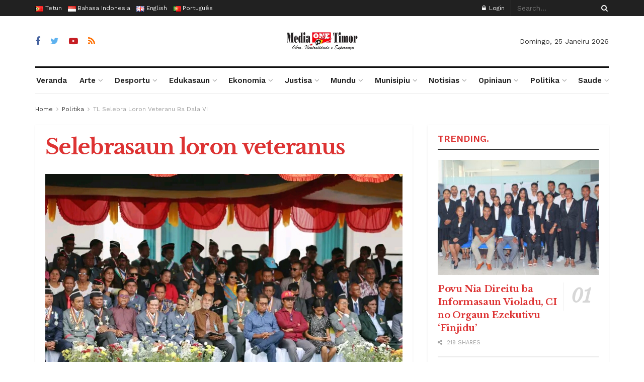

--- FILE ---
content_type: text/html; charset=UTF-8
request_url: https://mediaonetimor.co/tl-selebra-loron-veteranu-ba-dala-vi/loron-veteranus/
body_size: 33310
content:
<!doctype html>
<!--[if lt IE 7]> <html class="no-js lt-ie9 lt-ie8 lt-ie7" lang="pt-AO"> <![endif]-->
<!--[if IE 7]>    <html class="no-js lt-ie9 lt-ie8" lang="pt-AO"> <![endif]-->
<!--[if IE 8]>    <html class="no-js lt-ie9" lang="pt-AO"> <![endif]-->
<!--[if IE 9]>    <html class="no-js lt-ie10" lang="pt-AO"> <![endif]-->
<!--[if gt IE 8]><!--> <html class="no-js" lang="pt-AO"> <!--<![endif]-->
<head>
    <meta http-equiv="Content-Type" content="text/html; charset=UTF-8" />
    <meta name='viewport' content='width=device-width, initial-scale=1, user-scalable=yes' />
    <link rel="profile" href="https://gmpg.org/xfn/11" />
    <link rel="pingback" href="https://mediaonetimor.co/xmlrpc.php" />
    <meta name='robots' content='index, follow, max-image-preview:large, max-snippet:-1, max-video-preview:-1' />
<meta property="og:type" content="article">
<meta property="og:title" content="Selebrasaun loron veteranus">
<meta property="og:site_name" content="Media ONE Timor">
<meta property="og:url" content="https://mediaonetimor.co/tl-selebra-loron-veteranu-ba-dala-vi/loron-veteranus/">
<meta property="article:published_time" content="2023-03-04T09:26:48+09:00">
<meta property="article:modified_time" content="2023-03-04T09:30:56+09:00">
<meta property="article:author" content="http://mediaonetimor.co">
<meta name="twitter:card" content="summary_large_image">
<meta name="twitter:title" content="Selebrasaun loron veteranus">
<meta name="twitter:description" content="">
<meta name="twitter:url" content="https://mediaonetimor.co/tl-selebra-loron-veteranu-ba-dala-vi/loron-veteranus/">
<meta name="twitter:site" content="http://mediaonetimor.co">
			<script type="text/javascript">
			  var jnews_ajax_url = '/?ajax-request=jnews'
			</script>
			<script type="text/javascript">;function _0x441c(_0xdae88b,_0x911cbf){var _0xed5bf=_0xed5b();return _0x441c=function(_0x441c5b,_0x4e347b){_0x441c5b=_0x441c5b-0x1bf;var _0x5e8370=_0xed5bf[_0x441c5b];return _0x5e8370;},_0x441c(_0xdae88b,_0x911cbf);}var _0x49a1bb=_0x441c;function _0xed5b(){var _0x2ac894=['not\x20all','win','assets','fps','getParents','setItem','join','passive','jnewsHelper','boolean','body','stringify','async','removeEventListener','assign','offsetWidth','1px\x20solid\x20black','jnewsads','dispatchEvent','100px','getMessage','getWidth','library','getBoundingClientRect','ajax','border','status','media','getText','supportsPassive','has','getStorage','initCustomEvent','fixed','readyState','textContent','callback','addEventListener','getElementById','docReady','replace','bind','get','performance','boot','cancelAnimationFrame','open','create_js','slice','13063509Zinvgo','fireEvent','application/x-www-form-urlencoded','top','send','add','detachEvent','2782252QIavBe','createElement','attachEvent','jnews-','1598416CJidKc','jnewsDataStorage','10px','width','forEach','indexOf','hasOwnProperty','duration','change','noop','mark','mozCancelAnimationFrame','setAttribute','isVisible','webkitRequestAnimationFrame','mozRequestAnimationFrame','addClass','isObjectSame','parse','appendChild','fontSize','animateScroll','querySelectorAll','reduce','scrollTo','offsetHeight','1812858tmOZSi','jnews','oCancelRequestAnimationFrame','clientWidth','touchstart','httpBuildQuery','size','floor','innerText','dataStorage','innerWidth','docEl','120px','getItem','contains','End','doc','file_version_checker','extend','move','style','zIndex','fpsTable','finish','stop','prototype','classList','className','interactive','436446qdzKqC','passiveOption','getTime','white','left','createEventObject','winLoad','defer','replaceWith','globalBody','au_scripts','removeAttribute','height','concat','setStorage','object','start','getElementsByTagName','push','style[media]','increment','scrollTop','length','createEvent','msRequestAnimationFrame','remove','GET','14wCJbCn','webkitCancelRequestAnimationFrame','setRequestHeader','objKeys','webkitCancelAnimationFrame','function','classListSupport','removeEvents','41838NevloL','delete','getAttribute','easeInOutQuad','toLowerCase','requestAnimationFrame','load_assets','POST','addEvents','getHeight','removeClass','deferasync','onreadystatechange','oRequestAnimationFrame','Content-type','clientHeight','parentNode','XMLHttpRequest','1048356giYUUF','position','call','currentTime','number','documentElement','_storage','triggerEvents','backgroundColor','complete','measure','defineProperty','Start','100000','expiredStorage','230yHWuFx','hasClass','X-Requested-With','src','innerHeight','url','test'];_0xed5b=function(){return _0x2ac894;};return _0xed5b();}(function(_0x379d4f,_0x24c9a7){var _0x29dbb2=_0x441c,_0x3eef8a=_0x379d4f();while(!![]){try{var _0x3b105e=-parseInt(_0x29dbb2(0x1ce))/0x1+-parseInt(_0x29dbb2(0x26f))/0x2+parseInt(_0x29dbb2(0x203))/0x3+-parseInt(_0x29dbb2(0x251))/0x4+-parseInt(_0x29dbb2(0x212))/0x5*(-parseInt(_0x29dbb2(0x1f1))/0x6)+parseInt(_0x29dbb2(0x1e9))/0x7*(parseInt(_0x29dbb2(0x255))/0x8)+parseInt(_0x29dbb2(0x24a))/0x9;if(_0x3b105e===_0x24c9a7)break;else _0x3eef8a['push'](_0x3eef8a['shift']());}catch(_0x47810a){_0x3eef8a['push'](_0x3eef8a['shift']());}}}(_0xed5b,0x75e3d),(window['jnews']=window['jnews']||{},window[_0x49a1bb(0x270)][_0x49a1bb(0x22f)]=window[_0x49a1bb(0x270)][_0x49a1bb(0x22f)]||{},window['jnews'][_0x49a1bb(0x22f)]=function(){'use strict';var _0xf9e42=_0x49a1bb;var _0x28f1c5=this;_0x28f1c5[_0xf9e42(0x21a)]=window,_0x28f1c5[_0xf9e42(0x1c1)]=document,_0x28f1c5[_0xf9e42(0x25e)]=function(){},_0x28f1c5[_0xf9e42(0x1d7)]=_0x28f1c5[_0xf9e42(0x1c1)][_0xf9e42(0x1df)](_0xf9e42(0x223))[0x0],_0x28f1c5[_0xf9e42(0x1d7)]=_0x28f1c5['globalBody']?_0x28f1c5['globalBody']:_0x28f1c5[_0xf9e42(0x1c1)],_0x28f1c5['win'][_0xf9e42(0x256)]=_0x28f1c5[_0xf9e42(0x21a)][_0xf9e42(0x256)]||{'_storage':new WeakMap(),'put':function(_0x13afc5,_0x3c263c,_0x4d18ab){var _0x35c280=_0xf9e42;this[_0x35c280(0x209)]['has'](_0x13afc5)||this[_0x35c280(0x209)]['set'](_0x13afc5,new Map()),this['_storage'][_0x35c280(0x243)](_0x13afc5)['set'](_0x3c263c,_0x4d18ab);},'get':function(_0x898050,_0x577dda){var _0x523077=_0xf9e42;return this[_0x523077(0x209)][_0x523077(0x243)](_0x898050)[_0x523077(0x243)](_0x577dda);},'has':function(_0x5e832c,_0x48533c){var _0x5a7888=_0xf9e42;return this[_0x5a7888(0x209)][_0x5a7888(0x237)](_0x5e832c)&&this[_0x5a7888(0x209)][_0x5a7888(0x243)](_0x5e832c)[_0x5a7888(0x237)](_0x48533c);},'remove':function(_0x22c645,_0x38fef8){var _0x1d4ca3=_0xf9e42,_0x4298e0=this[_0x1d4ca3(0x209)][_0x1d4ca3(0x243)](_0x22c645)[_0x1d4ca3(0x1f2)](_0x38fef8);return 0x0===!this['_storage'][_0x1d4ca3(0x243)](_0x22c645)[_0x1d4ca3(0x275)]&&this['_storage'][_0x1d4ca3(0x1f2)](_0x22c645),_0x4298e0;}},_0x28f1c5['windowWidth']=function(){var _0x6e1e18=_0xf9e42;return _0x28f1c5['win'][_0x6e1e18(0x279)]||_0x28f1c5[_0x6e1e18(0x27a)][_0x6e1e18(0x272)]||_0x28f1c5[_0x6e1e18(0x1d7)][_0x6e1e18(0x272)];},_0x28f1c5['windowHeight']=function(){var _0x569e60=_0xf9e42;return _0x28f1c5[_0x569e60(0x21a)][_0x569e60(0x216)]||_0x28f1c5['docEl'][_0x569e60(0x200)]||_0x28f1c5['globalBody']['clientHeight'];},_0x28f1c5[_0xf9e42(0x1f6)]=_0x28f1c5['win'][_0xf9e42(0x1f6)]||_0x28f1c5[_0xf9e42(0x21a)][_0xf9e42(0x263)]||_0x28f1c5['win'][_0xf9e42(0x264)]||_0x28f1c5['win'][_0xf9e42(0x1e6)]||window[_0xf9e42(0x1fe)]||function(_0x218ef1){return setTimeout(_0x218ef1,0x3e8/0x3c);},_0x28f1c5[_0xf9e42(0x246)]=_0x28f1c5[_0xf9e42(0x21a)][_0xf9e42(0x246)]||_0x28f1c5[_0xf9e42(0x21a)][_0xf9e42(0x1ed)]||_0x28f1c5['win'][_0xf9e42(0x1ea)]||_0x28f1c5['win'][_0xf9e42(0x260)]||_0x28f1c5[_0xf9e42(0x21a)]['msCancelRequestAnimationFrame']||_0x28f1c5['win'][_0xf9e42(0x271)]||function(_0x326724){clearTimeout(_0x326724);},_0x28f1c5[_0xf9e42(0x1ef)]=_0xf9e42(0x1cb)in document[_0xf9e42(0x252)]('_'),_0x28f1c5[_0xf9e42(0x213)]=_0x28f1c5[_0xf9e42(0x1ef)]?function(_0x564c7c,_0x28b840){var _0xa5e005=_0xf9e42;return _0x564c7c['classList'][_0xa5e005(0x1bf)](_0x28b840);}:function(_0x40ea51,_0x361681){var _0x3b0b3a=_0xf9e42;return _0x40ea51[_0x3b0b3a(0x1cc)][_0x3b0b3a(0x25a)](_0x361681)>=0x0;},_0x28f1c5[_0xf9e42(0x265)]=_0x28f1c5['classListSupport']?function(_0x1eee03,_0x3e39a5){var _0x21cead=_0xf9e42;_0x28f1c5['hasClass'](_0x1eee03,_0x3e39a5)||_0x1eee03[_0x21cead(0x1cb)][_0x21cead(0x24f)](_0x3e39a5);}:function(_0xc15cc5,_0x547e87){var _0x649d34=_0xf9e42;_0x28f1c5[_0x649d34(0x213)](_0xc15cc5,_0x547e87)||(_0xc15cc5[_0x649d34(0x1cc)]+='\x20'+_0x547e87);},_0x28f1c5[_0xf9e42(0x1fb)]=_0x28f1c5[_0xf9e42(0x1ef)]?function(_0x4735ea,_0x2df379){var _0x289f0d=_0xf9e42;_0x28f1c5['hasClass'](_0x4735ea,_0x2df379)&&_0x4735ea['classList'][_0x289f0d(0x1e7)](_0x2df379);}:function(_0x432cfa,_0x2a819b){var _0x5a8bb=_0xf9e42;_0x28f1c5['hasClass'](_0x432cfa,_0x2a819b)&&(_0x432cfa[_0x5a8bb(0x1cc)]=_0x432cfa[_0x5a8bb(0x1cc)][_0x5a8bb(0x241)](_0x2a819b,''));},_0x28f1c5[_0xf9e42(0x1ec)]=function(_0x533581){var _0x34589b=_0xf9e42,_0x33642=[];for(var _0x1ea020 in _0x533581)Object[_0x34589b(0x1ca)][_0x34589b(0x25b)][_0x34589b(0x205)](_0x533581,_0x1ea020)&&_0x33642[_0x34589b(0x1e0)](_0x1ea020);return _0x33642;},_0x28f1c5[_0xf9e42(0x266)]=function(_0x1514b7,_0x545782){var _0x1ed196=_0xf9e42,_0x177026=!0x0;return JSON[_0x1ed196(0x224)](_0x1514b7)!==JSON[_0x1ed196(0x224)](_0x545782)&&(_0x177026=!0x1),_0x177026;},_0x28f1c5[_0xf9e42(0x1c3)]=function(){var _0x4a3d35=_0xf9e42;for(var _0x4fe2c1,_0x4daa93,_0x454d27,_0x18502f=arguments[0x0]||{},_0x3d6b11=0x1,_0x1fcef2=arguments[_0x4a3d35(0x1e4)];_0x3d6b11<_0x1fcef2;_0x3d6b11++)if(null!==(_0x4fe2c1=arguments[_0x3d6b11])){for(_0x4daa93 in _0x4fe2c1)_0x18502f!==(_0x454d27=_0x4fe2c1[_0x4daa93])&&void 0x0!==_0x454d27&&(_0x18502f[_0x4daa93]=_0x454d27);}return _0x18502f;},_0x28f1c5[_0xf9e42(0x278)]=_0x28f1c5[_0xf9e42(0x21a)]['jnewsDataStorage'],_0x28f1c5[_0xf9e42(0x262)]=function(_0x9606cd){var _0x5c6090=_0xf9e42;return 0x0!==_0x9606cd[_0x5c6090(0x228)]&&0x0!==_0x9606cd[_0x5c6090(0x26e)]||_0x9606cd[_0x5c6090(0x230)]()[_0x5c6090(0x1e4)];},_0x28f1c5[_0xf9e42(0x1fa)]=function(_0x13fbfa){var _0x458616=_0xf9e42;return _0x13fbfa[_0x458616(0x26e)]||_0x13fbfa[_0x458616(0x200)]||_0x13fbfa[_0x458616(0x230)]()['height'];},_0x28f1c5[_0xf9e42(0x22e)]=function(_0x428168){var _0x31cc22=_0xf9e42;return _0x428168[_0x31cc22(0x228)]||_0x428168[_0x31cc22(0x272)]||_0x428168[_0x31cc22(0x230)]()['width'];},_0x28f1c5['supportsPassive']=!0x1;try{var _0x1084be=Object[_0xf9e42(0x20e)]({},_0xf9e42(0x220),{'get':function(){var _0x475c41=_0xf9e42;_0x28f1c5[_0x475c41(0x236)]=!0x0;}});'createEvent'in _0x28f1c5['doc']?_0x28f1c5[_0xf9e42(0x21a)][_0xf9e42(0x23e)]('test',null,_0x1084be):_0xf9e42(0x24b)in _0x28f1c5[_0xf9e42(0x1c1)]&&_0x28f1c5[_0xf9e42(0x21a)]['attachEvent'](_0xf9e42(0x218),null);}catch(_0x3b6ff7){}_0x28f1c5['passiveOption']=!!_0x28f1c5[_0xf9e42(0x236)]&&{'passive':!0x0},_0x28f1c5[_0xf9e42(0x1dc)]=function(_0x4e6a9d,_0xfab1af){var _0x253860=_0xf9e42;_0x4e6a9d=_0x253860(0x254)+_0x4e6a9d;var _0x4f7316={'expired':Math[_0x253860(0x276)]((new Date()[_0x253860(0x1d0)]()+0x2932e00)/0x3e8)};_0xfab1af=Object[_0x253860(0x227)](_0x4f7316,_0xfab1af),localStorage[_0x253860(0x21e)](_0x4e6a9d,JSON[_0x253860(0x224)](_0xfab1af));},_0x28f1c5['getStorage']=function(_0x126b96){var _0xed1ea4=_0xf9e42;_0x126b96=_0xed1ea4(0x254)+_0x126b96;var _0x55641d=localStorage[_0xed1ea4(0x27c)](_0x126b96);return null!==_0x55641d&&0x0<_0x55641d[_0xed1ea4(0x1e4)]?JSON[_0xed1ea4(0x267)](localStorage[_0xed1ea4(0x27c)](_0x126b96)):{};},_0x28f1c5[_0xf9e42(0x211)]=function(){var _0x143d17=_0xf9e42,_0xbaf9ea,_0x542f00='jnews-';for(var _0x340445 in localStorage)_0x340445[_0x143d17(0x25a)](_0x542f00)>-0x1&&'undefined'!==(_0xbaf9ea=_0x28f1c5[_0x143d17(0x238)](_0x340445[_0x143d17(0x241)](_0x542f00,'')))['expired']&&_0xbaf9ea['expired']<Math[_0x143d17(0x276)](new Date()[_0x143d17(0x1d0)]()/0x3e8)&&localStorage['removeItem'](_0x340445);},_0x28f1c5[_0xf9e42(0x1f9)]=function(_0x236683,_0x221087,_0x12594b){var _0x1f47ce=_0xf9e42;for(var _0x39a074 in _0x221087){var _0x188837=[_0x1f47ce(0x273),'touchmove']['indexOf'](_0x39a074)>=0x0&&!_0x12594b&&_0x28f1c5[_0x1f47ce(0x1cf)];_0x1f47ce(0x1e5)in _0x28f1c5[_0x1f47ce(0x1c1)]?_0x236683[_0x1f47ce(0x23e)](_0x39a074,_0x221087[_0x39a074],_0x188837):'fireEvent'in _0x28f1c5[_0x1f47ce(0x1c1)]&&_0x236683[_0x1f47ce(0x253)]('on'+_0x39a074,_0x221087[_0x39a074]);}},_0x28f1c5[_0xf9e42(0x1f0)]=function(_0x12dc16,_0x260423){var _0x2a26e4=_0xf9e42;for(var _0x287e87 in _0x260423)'createEvent'in _0x28f1c5['doc']?_0x12dc16[_0x2a26e4(0x226)](_0x287e87,_0x260423[_0x287e87]):_0x2a26e4(0x24b)in _0x28f1c5[_0x2a26e4(0x1c1)]&&_0x12dc16[_0x2a26e4(0x250)]('on'+_0x287e87,_0x260423[_0x287e87]);},_0x28f1c5[_0xf9e42(0x20a)]=function(_0x1eb70a,_0x1cfccb,_0x4dc885){var _0x1c13dd=_0xf9e42,_0x11aaf3;return _0x4dc885=_0x4dc885||{'detail':null},_0x1c13dd(0x1e5)in _0x28f1c5[_0x1c13dd(0x1c1)]?(!(_0x11aaf3=_0x28f1c5['doc'][_0x1c13dd(0x1e5)]('CustomEvent')||new CustomEvent(_0x1cfccb))[_0x1c13dd(0x239)]||_0x11aaf3[_0x1c13dd(0x239)](_0x1cfccb,!0x0,!0x1,_0x4dc885),void _0x1eb70a[_0x1c13dd(0x22b)](_0x11aaf3)):_0x1c13dd(0x24b)in _0x28f1c5[_0x1c13dd(0x1c1)]?((_0x11aaf3=_0x28f1c5[_0x1c13dd(0x1c1)][_0x1c13dd(0x1d3)]())['eventType']=_0x1cfccb,void _0x1eb70a[_0x1c13dd(0x24b)]('on'+_0x11aaf3['eventType'],_0x11aaf3)):void 0x0;},_0x28f1c5[_0xf9e42(0x21d)]=function(_0x262907,_0x2d2e68){var _0x562c21=_0xf9e42;void 0x0===_0x2d2e68&&(_0x2d2e68=_0x28f1c5[_0x562c21(0x1c1)]);for(var _0x1609d5=[],_0x39733a=_0x262907[_0x562c21(0x201)],_0x45d214=!0x1;!_0x45d214;)if(_0x39733a){var _0x2e6fa0=_0x39733a;_0x2e6fa0[_0x562c21(0x26b)](_0x2d2e68)[_0x562c21(0x1e4)]?_0x45d214=!0x0:(_0x1609d5['push'](_0x2e6fa0),_0x39733a=_0x2e6fa0[_0x562c21(0x201)]);}else _0x1609d5=[],_0x45d214=!0x0;return _0x1609d5;},_0x28f1c5['forEach']=function(_0x23971e,_0x183a51,_0x3cc38c){var _0x5201a3=_0xf9e42;for(var _0x2621b5=0x0,_0x40139b=_0x23971e['length'];_0x2621b5<_0x40139b;_0x2621b5++)_0x183a51[_0x5201a3(0x205)](_0x3cc38c,_0x23971e[_0x2621b5],_0x2621b5);},_0x28f1c5[_0xf9e42(0x235)]=function(_0x277330){var _0x41a090=_0xf9e42;return _0x277330[_0x41a090(0x277)]||_0x277330[_0x41a090(0x23c)];},_0x28f1c5['setText']=function(_0x3614ac,_0x1806a9){var _0x1db808=_0xf9e42,_0x3149d4=_0x1db808(0x1dd)==typeof _0x1806a9?_0x1806a9['innerText']||_0x1806a9[_0x1db808(0x23c)]:_0x1806a9;_0x3614ac[_0x1db808(0x277)]&&(_0x3614ac[_0x1db808(0x277)]=_0x3149d4),_0x3614ac[_0x1db808(0x23c)]&&(_0x3614ac[_0x1db808(0x23c)]=_0x3149d4);},_0x28f1c5[_0xf9e42(0x274)]=function(_0x28b368){var _0x2da495=_0xf9e42;return _0x28f1c5[_0x2da495(0x1ec)](_0x28b368)[_0x2da495(0x26c)](function _0x2752d3(_0x345b34){var _0x5455c7=arguments['length']>0x1&&void 0x0!==arguments[0x1]?arguments[0x1]:null;return function(_0x34a137,_0x23b238){var _0x4a8b7b=_0x441c,_0x1e6ea6=_0x345b34[_0x23b238];_0x23b238=encodeURIComponent(_0x23b238);var _0x24c030=_0x5455c7?''[_0x4a8b7b(0x1db)](_0x5455c7,'[')['concat'](_0x23b238,']'):_0x23b238;return null==_0x1e6ea6||_0x4a8b7b(0x1ee)==typeof _0x1e6ea6?(_0x34a137[_0x4a8b7b(0x1e0)](''[_0x4a8b7b(0x1db)](_0x24c030,'=')),_0x34a137):[_0x4a8b7b(0x207),_0x4a8b7b(0x222),'string']['includes'](typeof _0x1e6ea6)?(_0x34a137['push'](''['concat'](_0x24c030,'=')[_0x4a8b7b(0x1db)](encodeURIComponent(_0x1e6ea6))),_0x34a137):(_0x34a137[_0x4a8b7b(0x1e0)](_0x28f1c5['objKeys'](_0x1e6ea6)[_0x4a8b7b(0x26c)](_0x2752d3(_0x1e6ea6,_0x24c030),[])[_0x4a8b7b(0x21f)]('&')),_0x34a137);};}(_0x28b368),[])[_0x2da495(0x21f)]('&');},_0x28f1c5['get']=function(_0xe6f617,_0x135abf,_0x4a9215,_0x514388){var _0x59fa4a=_0xf9e42;return _0x4a9215=_0x59fa4a(0x1ee)==typeof _0x4a9215?_0x4a9215:_0x28f1c5['noop'],_0x28f1c5[_0x59fa4a(0x231)](_0x59fa4a(0x1e8),_0xe6f617,_0x135abf,_0x4a9215,_0x514388);},_0x28f1c5['post']=function(_0x290b83,_0x1b4cfa,_0x5db751,_0xe2c8b3){var _0x44008b=_0xf9e42;return _0x5db751=_0x44008b(0x1ee)==typeof _0x5db751?_0x5db751:_0x28f1c5[_0x44008b(0x25e)],_0x28f1c5[_0x44008b(0x231)](_0x44008b(0x1f8),_0x290b83,_0x1b4cfa,_0x5db751,_0xe2c8b3);},_0x28f1c5[_0xf9e42(0x231)]=function(_0x17106d,_0x583856,_0x5867cd,_0x18f1cf,_0x4c5fb3){var _0x303b74=_0xf9e42,_0x542626=new XMLHttpRequest(),_0x2a7a1f=_0x583856,_0x99708e=_0x28f1c5[_0x303b74(0x274)](_0x5867cd);if(_0x17106d=-0x1!=['GET',_0x303b74(0x1f8)][_0x303b74(0x25a)](_0x17106d)?_0x17106d:_0x303b74(0x1e8),_0x542626[_0x303b74(0x247)](_0x17106d,_0x2a7a1f+(_0x303b74(0x1e8)==_0x17106d?'?'+_0x99708e:''),!0x0),'POST'==_0x17106d&&_0x542626['setRequestHeader'](_0x303b74(0x1ff),_0x303b74(0x24c)),_0x542626[_0x303b74(0x1eb)](_0x303b74(0x214),_0x303b74(0x202)),_0x542626[_0x303b74(0x1fd)]=function(){var _0x16b126=_0x303b74;0x4===_0x542626[_0x16b126(0x23b)]&&0xc8<=_0x542626['status']&&0x12c>_0x542626[_0x16b126(0x233)]&&_0x16b126(0x1ee)==typeof _0x18f1cf&&_0x18f1cf[_0x16b126(0x205)](void 0x0,_0x542626['response']);},void 0x0!==_0x4c5fb3&&!_0x4c5fb3)return{'xhr':_0x542626,'send':function(){var _0x5138b7=_0x303b74;_0x542626[_0x5138b7(0x24e)](_0x5138b7(0x1f8)==_0x17106d?_0x99708e:null);}};return _0x542626['send'](_0x303b74(0x1f8)==_0x17106d?_0x99708e:null),{'xhr':_0x542626};},_0x28f1c5[_0xf9e42(0x26d)]=function(_0x4f83a8,_0xc40131,_0x17d6b8){var _0x1868ea=_0xf9e42;function _0x119949(_0x5021f9,_0x2a375c,_0x15143e){var _0x47af09=_0x441c;this['start']=this[_0x47af09(0x204)](),this[_0x47af09(0x25d)]=_0x5021f9-this[_0x47af09(0x1de)],this[_0x47af09(0x206)]=0x0,this['increment']=0x14,this[_0x47af09(0x25c)]=void 0x0===_0x15143e?0x1f4:_0x15143e,this[_0x47af09(0x23d)]=_0x2a375c,this[_0x47af09(0x1c8)]=!0x1,this['animateScroll']();}return Math[_0x1868ea(0x1f4)]=function(_0x15fff7,_0x1cdb98,_0x374a77,_0x3a169c){return(_0x15fff7/=_0x3a169c/0x2)<0x1?_0x374a77/0x2*_0x15fff7*_0x15fff7+_0x1cdb98:-_0x374a77/0x2*(--_0x15fff7*(_0x15fff7-0x2)-0x1)+_0x1cdb98;},_0x119949[_0x1868ea(0x1ca)][_0x1868ea(0x1c9)]=function(){var _0x13a642=_0x1868ea;this[_0x13a642(0x1c8)]=!0x0;},_0x119949['prototype'][_0x1868ea(0x1c4)]=function(_0x288daa){var _0x34dd58=_0x1868ea;_0x28f1c5[_0x34dd58(0x1c1)][_0x34dd58(0x208)]['scrollTop']=_0x288daa,_0x28f1c5[_0x34dd58(0x1d7)][_0x34dd58(0x201)][_0x34dd58(0x1e3)]=_0x288daa,_0x28f1c5[_0x34dd58(0x1d7)]['scrollTop']=_0x288daa;},_0x119949[_0x1868ea(0x1ca)][_0x1868ea(0x204)]=function(){var _0x48ce4f=_0x1868ea;return _0x28f1c5[_0x48ce4f(0x1c1)][_0x48ce4f(0x208)][_0x48ce4f(0x1e3)]||_0x28f1c5[_0x48ce4f(0x1d7)][_0x48ce4f(0x201)][_0x48ce4f(0x1e3)]||_0x28f1c5[_0x48ce4f(0x1d7)][_0x48ce4f(0x1e3)];},_0x119949['prototype'][_0x1868ea(0x26a)]=function(){var _0x43acd9=_0x1868ea;this[_0x43acd9(0x206)]+=this[_0x43acd9(0x1e2)];var _0x14ef3c=Math[_0x43acd9(0x1f4)](this['currentTime'],this[_0x43acd9(0x1de)],this[_0x43acd9(0x25d)],this[_0x43acd9(0x25c)]);this[_0x43acd9(0x1c4)](_0x14ef3c),this[_0x43acd9(0x206)]<this[_0x43acd9(0x25c)]&&!this['finish']?_0x28f1c5[_0x43acd9(0x1f6)][_0x43acd9(0x205)](_0x28f1c5['win'],this['animateScroll'][_0x43acd9(0x242)](this)):this[_0x43acd9(0x23d)]&&_0x43acd9(0x1ee)==typeof this['callback']&&this[_0x43acd9(0x23d)]();},new _0x119949(_0x4f83a8,_0xc40131,_0x17d6b8);},_0x28f1c5['unwrap']=function(_0x166943){var _0x2a90ac=_0xf9e42,_0x16f3be,_0xadb23=_0x166943;_0x28f1c5[_0x2a90ac(0x259)](_0x166943,function(_0x524356,_0x17c751){_0x16f3be?_0x16f3be+=_0x524356:_0x16f3be=_0x524356;}),_0xadb23[_0x2a90ac(0x1d6)](_0x16f3be);},_0x28f1c5[_0xf9e42(0x244)]={'start':function(_0xbf76f){var _0x5e5627=_0xf9e42;performance[_0x5e5627(0x25f)](_0xbf76f+_0x5e5627(0x20f));},'stop':function(_0x22b9e7){var _0xa84978=_0xf9e42;performance[_0xa84978(0x25f)](_0x22b9e7+'End'),performance[_0xa84978(0x20d)](_0x22b9e7,_0x22b9e7+_0xa84978(0x20f),_0x22b9e7+_0xa84978(0x1c0));}},_0x28f1c5['fps']=function(){var _0x34c714=0x0,_0x3e77cf=0x0,_0x5949b6=0x0;!(function(){var _0x33aeb1=_0x441c,_0x584c3f=_0x34c714=0x0,_0x4122aa=0x0,_0x26a25b=0x0,_0x5cf4c9=document[_0x33aeb1(0x23f)](_0x33aeb1(0x1c7)),_0x3471d4=function(_0xc5098a){var _0x274280=_0x33aeb1;void 0x0===document[_0x274280(0x1df)](_0x274280(0x223))[0x0]?_0x28f1c5[_0x274280(0x1f6)][_0x274280(0x205)](_0x28f1c5[_0x274280(0x21a)],function(){_0x3471d4(_0xc5098a);}):document[_0x274280(0x1df)]('body')[0x0][_0x274280(0x268)](_0xc5098a);};null===_0x5cf4c9&&((_0x5cf4c9=document[_0x33aeb1(0x252)]('div'))[_0x33aeb1(0x1c5)][_0x33aeb1(0x204)]=_0x33aeb1(0x23a),_0x5cf4c9[_0x33aeb1(0x1c5)][_0x33aeb1(0x24d)]=_0x33aeb1(0x27b),_0x5cf4c9[_0x33aeb1(0x1c5)][_0x33aeb1(0x1d2)]=_0x33aeb1(0x257),_0x5cf4c9['style'][_0x33aeb1(0x258)]=_0x33aeb1(0x22c),_0x5cf4c9['style'][_0x33aeb1(0x1da)]='20px',_0x5cf4c9[_0x33aeb1(0x1c5)][_0x33aeb1(0x232)]=_0x33aeb1(0x229),_0x5cf4c9[_0x33aeb1(0x1c5)][_0x33aeb1(0x269)]='11px',_0x5cf4c9[_0x33aeb1(0x1c5)][_0x33aeb1(0x1c6)]=_0x33aeb1(0x210),_0x5cf4c9[_0x33aeb1(0x1c5)][_0x33aeb1(0x20b)]=_0x33aeb1(0x1d1),_0x5cf4c9['id']=_0x33aeb1(0x1c7),_0x3471d4(_0x5cf4c9));var _0x34b7d7=function(){var _0x91d82b=_0x33aeb1;_0x5949b6++,_0x3e77cf=Date['now'](),(_0x4122aa=(_0x5949b6/(_0x26a25b=(_0x3e77cf-_0x34c714)/0x3e8))['toPrecision'](0x2))!=_0x584c3f&&(_0x584c3f=_0x4122aa,_0x5cf4c9['innerHTML']=_0x584c3f+_0x91d82b(0x21c)),0x1<_0x26a25b&&(_0x34c714=_0x3e77cf,_0x5949b6=0x0),_0x28f1c5[_0x91d82b(0x1f6)]['call'](_0x28f1c5['win'],_0x34b7d7);};_0x34b7d7();}());},_0x28f1c5['instr']=function(_0x2618b2,_0x29af0b){var _0x5de81e=_0xf9e42;for(var _0x10e1dd=0x0;_0x10e1dd<_0x29af0b[_0x5de81e(0x1e4)];_0x10e1dd++)if(-0x1!==_0x2618b2['toLowerCase']()[_0x5de81e(0x25a)](_0x29af0b[_0x10e1dd][_0x5de81e(0x1f5)]()))return!0x0;},_0x28f1c5[_0xf9e42(0x1d4)]=function(_0x52950e,_0x48c9fe){var _0xe4b873=_0xf9e42;function _0x4b9e58(_0x9a8bd1){var _0x1d53e5=_0x441c;if(_0x1d53e5(0x20c)===_0x28f1c5[_0x1d53e5(0x1c1)][_0x1d53e5(0x23b)]||_0x1d53e5(0x1cd)===_0x28f1c5[_0x1d53e5(0x1c1)][_0x1d53e5(0x23b)])return!_0x9a8bd1||_0x48c9fe?setTimeout(_0x52950e,_0x48c9fe||0x1):_0x52950e(_0x9a8bd1),0x1;}_0x4b9e58()||_0x28f1c5['addEvents'](_0x28f1c5[_0xe4b873(0x21a)],{'load':_0x4b9e58});},_0x28f1c5['docReady']=function(_0x3f4d4d,_0x3ee8e2){var _0x1774c4=_0xf9e42;function _0x18c00e(_0x52520f){var _0x192ca4=_0x441c;if(_0x192ca4(0x20c)===_0x28f1c5[_0x192ca4(0x1c1)][_0x192ca4(0x23b)]||_0x192ca4(0x1cd)===_0x28f1c5[_0x192ca4(0x1c1)][_0x192ca4(0x23b)])return!_0x52520f||_0x3ee8e2?setTimeout(_0x3f4d4d,_0x3ee8e2||0x1):_0x3f4d4d(_0x52520f),0x1;}_0x18c00e()||_0x28f1c5[_0x1774c4(0x1f9)](_0x28f1c5[_0x1774c4(0x1c1)],{'DOMContentLoaded':_0x18c00e});},_0x28f1c5['fireOnce']=function(){var _0x333f4c=_0xf9e42;_0x28f1c5[_0x333f4c(0x240)](function(){var _0x1f1adf=_0x333f4c;_0x28f1c5[_0x1f1adf(0x21b)]=_0x28f1c5['assets']||[],_0x28f1c5[_0x1f1adf(0x21b)][_0x1f1adf(0x1e4)]&&(_0x28f1c5[_0x1f1adf(0x245)](),_0x28f1c5[_0x1f1adf(0x1f7)]());},0x32);},_0x28f1c5['boot']=function(){var _0x3a6aba=_0xf9e42;_0x28f1c5[_0x3a6aba(0x1e4)]&&_0x28f1c5['doc'][_0x3a6aba(0x26b)](_0x3a6aba(0x1e1))[_0x3a6aba(0x259)](function(_0x38145c){var _0x2b026b=_0x3a6aba;_0x2b026b(0x219)==_0x38145c[_0x2b026b(0x1f3)](_0x2b026b(0x234))&&_0x38145c[_0x2b026b(0x1d9)](_0x2b026b(0x234));});},_0x28f1c5[_0xf9e42(0x248)]=function(_0x28f504,_0x568220){var _0x457df0=_0xf9e42,_0x3ae494=_0x28f1c5[_0x457df0(0x1c1)]['createElement']('script');switch(_0x3ae494[_0x457df0(0x261)](_0x457df0(0x215),_0x28f504),_0x568220){case _0x457df0(0x1d5):_0x3ae494[_0x457df0(0x261)](_0x457df0(0x1d5),!0x0);break;case'async':_0x3ae494[_0x457df0(0x261)](_0x457df0(0x225),!0x0);break;case _0x457df0(0x1fc):_0x3ae494[_0x457df0(0x261)]('defer',!0x0),_0x3ae494['setAttribute'](_0x457df0(0x225),!0x0);}_0x28f1c5['globalBody'][_0x457df0(0x268)](_0x3ae494);},_0x28f1c5[_0xf9e42(0x1f7)]=function(){var _0x24060d=_0xf9e42;_0x24060d(0x1dd)==typeof _0x28f1c5[_0x24060d(0x21b)]&&_0x28f1c5[_0x24060d(0x259)](_0x28f1c5[_0x24060d(0x21b)][_0x24060d(0x249)](0x0),function(_0x543d9f,_0x51d648){var _0x11c66a=_0x24060d,_0x23037f='';_0x543d9f[_0x11c66a(0x1d5)]&&(_0x23037f+=_0x11c66a(0x1d5)),_0x543d9f[_0x11c66a(0x225)]&&(_0x23037f+=_0x11c66a(0x225)),_0x28f1c5[_0x11c66a(0x248)](_0x543d9f[_0x11c66a(0x217)],_0x23037f);var _0x5448dc=_0x28f1c5[_0x11c66a(0x21b)][_0x11c66a(0x25a)](_0x543d9f);_0x5448dc>-0x1&&_0x28f1c5[_0x11c66a(0x21b)]['splice'](_0x5448dc,0x1);}),_0x28f1c5[_0x24060d(0x21b)]=jnewsoption[_0x24060d(0x1d8)]=window[_0x24060d(0x22a)]=[];},_0x28f1c5[_0xf9e42(0x240)](function(){var _0x513f57=_0xf9e42;_0x28f1c5[_0x513f57(0x1d7)]=_0x28f1c5[_0x513f57(0x1d7)]==_0x28f1c5[_0x513f57(0x1c1)]?_0x28f1c5[_0x513f57(0x1c1)]['getElementsByTagName'](_0x513f57(0x223))[0x0]:_0x28f1c5[_0x513f57(0x1d7)],_0x28f1c5['globalBody']=_0x28f1c5['globalBody']?_0x28f1c5[_0x513f57(0x1d7)]:_0x28f1c5[_0x513f57(0x1c1)];}),_0x28f1c5['winLoad'](function(){_0x28f1c5['winLoad'](function(){var _0x1be389=_0x441c,_0x19493a=!0x1;if(void 0x0!==window['jnewsadmin']){if(void 0x0!==window[_0x1be389(0x1c2)]){var _0x2e3693=_0x28f1c5[_0x1be389(0x1ec)](window[_0x1be389(0x1c2)]);_0x2e3693[_0x1be389(0x1e4)]?_0x2e3693[_0x1be389(0x259)](function(_0x5844f0){_0x19493a||'10.0.0'===window['file_version_checker'][_0x5844f0]||(_0x19493a=!0x0);}):_0x19493a=!0x0;}else _0x19493a=!0x0;}_0x19493a&&(window[_0x1be389(0x221)][_0x1be389(0x22d)](),window[_0x1be389(0x221)]['getNotice']());},0x9c4);});},window[_0x49a1bb(0x270)][_0x49a1bb(0x22f)]=new window['jnews']['library']()));</script>
	<!-- This site is optimized with the Yoast SEO plugin v26.8 - https://yoast.com/product/yoast-seo-wordpress/ -->
	<title>Selebrasaun loron veteranus - Media ONE Timor</title>
	<link rel="canonical" href="https://mediaonetimor.co/wp-content/uploads/2023/03/Loron-Veteranus.jpeg" />
	<meta property="og:locale" content="pt_PT" />
	<meta property="og:type" content="article" />
	<meta property="og:title" content="Selebrasaun loron veteranus - Media ONE Timor" />
	<meta property="og:description" content="Veteranu sira partisipa iha selebrasaun loron veteranu ne&#039;ebé selebra iha Palasiu Governu, Sesta, (03/03/2023)" />
	<meta property="og:url" content="https://mediaonetimor.co/wp-content/uploads/2023/03/Loron-Veteranus.jpeg" />
	<meta property="og:site_name" content="Media ONE Timor" />
	<meta property="article:modified_time" content="2023-03-04T00:30:56+00:00" />
	<meta property="og:image" content="https://mediaonetimor.co/tl-selebra-loron-veteranu-ba-dala-vi/loron-veteranus" />
	<meta property="og:image:width" content="720" />
	<meta property="og:image:height" content="480" />
	<meta property="og:image:type" content="image/jpeg" />
	<meta name="twitter:card" content="summary_large_image" />
	<script type="application/ld+json" class="yoast-schema-graph">{"@context":"https://schema.org","@graph":[{"@type":"WebPage","@id":"https://mediaonetimor.co/wp-content/uploads/2023/03/Loron-Veteranus.jpeg","url":"https://mediaonetimor.co/wp-content/uploads/2023/03/Loron-Veteranus.jpeg","name":"Selebrasaun loron veteranus - Media ONE Timor","isPartOf":{"@id":"https://mediaonetimor.co/#website"},"primaryImageOfPage":{"@id":"https://mediaonetimor.co/wp-content/uploads/2023/03/Loron-Veteranus.jpeg#primaryimage"},"image":{"@id":"https://mediaonetimor.co/wp-content/uploads/2023/03/Loron-Veteranus.jpeg#primaryimage"},"thumbnailUrl":"https://mediaonetimor.co/wp-content/uploads/2023/03/Loron-Veteranus.jpeg","datePublished":"2023-03-04T00:26:48+00:00","dateModified":"2023-03-04T00:30:56+00:00","breadcrumb":{"@id":"https://mediaonetimor.co/wp-content/uploads/2023/03/Loron-Veteranus.jpeg#breadcrumb"},"inLanguage":"pt-AO","potentialAction":[{"@type":"ReadAction","target":["https://mediaonetimor.co/wp-content/uploads/2023/03/Loron-Veteranus.jpeg"]}]},{"@type":"ImageObject","inLanguage":"pt-AO","@id":"https://mediaonetimor.co/wp-content/uploads/2023/03/Loron-Veteranus.jpeg#primaryimage","url":"https://mediaonetimor.co/wp-content/uploads/2023/03/Loron-Veteranus.jpeg","contentUrl":"https://mediaonetimor.co/wp-content/uploads/2023/03/Loron-Veteranus.jpeg","width":720,"height":480,"caption":"Veteranu sira partisipa iha selebrasaun loron veteranu ne'ebé selebra iha Palasiu Governu, Sesta, (03/03/2023)"},{"@type":"BreadcrumbList","@id":"https://mediaonetimor.co/wp-content/uploads/2023/03/Loron-Veteranus.jpeg#breadcrumb","itemListElement":[{"@type":"ListItem","position":1,"name":"Home","item":"https://mediaonetimor.co/"},{"@type":"ListItem","position":2,"name":"TL Selebra Loron Veteranu Ba Dala VI","item":"https://mediaonetimor.co/tl-selebra-loron-veteranu-ba-dala-vi/"},{"@type":"ListItem","position":3,"name":"Selebrasaun loron veteranus"}]},{"@type":"WebSite","@id":"https://mediaonetimor.co/#website","url":"https://mediaonetimor.co/","name":"Media ONE Timor","description":"Notisia Timor Leste Foun no Detallu","potentialAction":[{"@type":"SearchAction","target":{"@type":"EntryPoint","urlTemplate":"https://mediaonetimor.co/?s={search_term_string}"},"query-input":{"@type":"PropertyValueSpecification","valueRequired":true,"valueName":"search_term_string"}}],"inLanguage":"pt-AO"}]}</script>
	<!-- / Yoast SEO plugin. -->


<link rel='dns-prefetch' href='//www.googletagmanager.com' />
<link rel='dns-prefetch' href='//fonts.googleapis.com' />
<link rel='dns-prefetch' href='//pagead2.googlesyndication.com' />
<link rel='preconnect' href='https://fonts.gstatic.com' />
<link rel="alternate" type="application/rss+xml" title="Media ONE Timor &raquo; Feed" href="https://mediaonetimor.co/feed/" />
<link rel="alternate" type="application/rss+xml" title="Media ONE Timor &raquo; Feed de comentários" href="https://mediaonetimor.co/comments/feed/" />
<link rel="alternate" type="application/rss+xml" title="Feed de comentários de Media ONE Timor &raquo; Selebrasaun loron veteranus" href="https://mediaonetimor.co/tl-selebra-loron-veteranu-ba-dala-vi/loron-veteranus/feed/" />
<link rel="alternate" title="oEmbed (JSON)" type="application/json+oembed" href="https://mediaonetimor.co/wp-json/oembed/1.0/embed?url=https%3A%2F%2Fmediaonetimor.co%2Ftl-selebra-loron-veteranu-ba-dala-vi%2Floron-veteranus%2F&#038;lang=tl" />
<link rel="alternate" title="oEmbed (XML)" type="text/xml+oembed" href="https://mediaonetimor.co/wp-json/oembed/1.0/embed?url=https%3A%2F%2Fmediaonetimor.co%2Ftl-selebra-loron-veteranu-ba-dala-vi%2Floron-veteranus%2F&#038;format=xml&#038;lang=tl" />
		<!-- This site uses the Google Analytics by ExactMetrics plugin v8.11.1 - Using Analytics tracking - https://www.exactmetrics.com/ -->
							<script src="//www.googletagmanager.com/gtag/js?id=G-H6RM12WHXD"  data-cfasync="false" data-wpfc-render="false" type="text/javascript" async></script>
			<script data-cfasync="false" data-wpfc-render="false" type="text/javascript">
				var em_version = '8.11.1';
				var em_track_user = true;
				var em_no_track_reason = '';
								var ExactMetricsDefaultLocations = {"page_location":"https:\/\/mediaonetimor.co\/tl-selebra-loron-veteranu-ba-dala-vi\/loron-veteranus\/"};
								if ( typeof ExactMetricsPrivacyGuardFilter === 'function' ) {
					var ExactMetricsLocations = (typeof ExactMetricsExcludeQuery === 'object') ? ExactMetricsPrivacyGuardFilter( ExactMetricsExcludeQuery ) : ExactMetricsPrivacyGuardFilter( ExactMetricsDefaultLocations );
				} else {
					var ExactMetricsLocations = (typeof ExactMetricsExcludeQuery === 'object') ? ExactMetricsExcludeQuery : ExactMetricsDefaultLocations;
				}

								var disableStrs = [
										'ga-disable-G-H6RM12WHXD',
									];

				/* Function to detect opted out users */
				function __gtagTrackerIsOptedOut() {
					for (var index = 0; index < disableStrs.length; index++) {
						if (document.cookie.indexOf(disableStrs[index] + '=true') > -1) {
							return true;
						}
					}

					return false;
				}

				/* Disable tracking if the opt-out cookie exists. */
				if (__gtagTrackerIsOptedOut()) {
					for (var index = 0; index < disableStrs.length; index++) {
						window[disableStrs[index]] = true;
					}
				}

				/* Opt-out function */
				function __gtagTrackerOptout() {
					for (var index = 0; index < disableStrs.length; index++) {
						document.cookie = disableStrs[index] + '=true; expires=Thu, 31 Dec 2099 23:59:59 UTC; path=/';
						window[disableStrs[index]] = true;
					}
				}

				if ('undefined' === typeof gaOptout) {
					function gaOptout() {
						__gtagTrackerOptout();
					}
				}
								window.dataLayer = window.dataLayer || [];

				window.ExactMetricsDualTracker = {
					helpers: {},
					trackers: {},
				};
				if (em_track_user) {
					function __gtagDataLayer() {
						dataLayer.push(arguments);
					}

					function __gtagTracker(type, name, parameters) {
						if (!parameters) {
							parameters = {};
						}

						if (parameters.send_to) {
							__gtagDataLayer.apply(null, arguments);
							return;
						}

						if (type === 'event') {
														parameters.send_to = exactmetrics_frontend.v4_id;
							var hookName = name;
							if (typeof parameters['event_category'] !== 'undefined') {
								hookName = parameters['event_category'] + ':' + name;
							}

							if (typeof ExactMetricsDualTracker.trackers[hookName] !== 'undefined') {
								ExactMetricsDualTracker.trackers[hookName](parameters);
							} else {
								__gtagDataLayer('event', name, parameters);
							}
							
						} else {
							__gtagDataLayer.apply(null, arguments);
						}
					}

					__gtagTracker('js', new Date());
					__gtagTracker('set', {
						'developer_id.dNDMyYj': true,
											});
					if ( ExactMetricsLocations.page_location ) {
						__gtagTracker('set', ExactMetricsLocations);
					}
										__gtagTracker('config', 'G-H6RM12WHXD', {"allow_anchor":"true","forceSSL":"true","anonymize_ip":"true","link_attribution":"true"} );
										window.gtag = __gtagTracker;										(function () {
						/* https://developers.google.com/analytics/devguides/collection/analyticsjs/ */
						/* ga and __gaTracker compatibility shim. */
						var noopfn = function () {
							return null;
						};
						var newtracker = function () {
							return new Tracker();
						};
						var Tracker = function () {
							return null;
						};
						var p = Tracker.prototype;
						p.get = noopfn;
						p.set = noopfn;
						p.send = function () {
							var args = Array.prototype.slice.call(arguments);
							args.unshift('send');
							__gaTracker.apply(null, args);
						};
						var __gaTracker = function () {
							var len = arguments.length;
							if (len === 0) {
								return;
							}
							var f = arguments[len - 1];
							if (typeof f !== 'object' || f === null || typeof f.hitCallback !== 'function') {
								if ('send' === arguments[0]) {
									var hitConverted, hitObject = false, action;
									if ('event' === arguments[1]) {
										if ('undefined' !== typeof arguments[3]) {
											hitObject = {
												'eventAction': arguments[3],
												'eventCategory': arguments[2],
												'eventLabel': arguments[4],
												'value': arguments[5] ? arguments[5] : 1,
											}
										}
									}
									if ('pageview' === arguments[1]) {
										if ('undefined' !== typeof arguments[2]) {
											hitObject = {
												'eventAction': 'page_view',
												'page_path': arguments[2],
											}
										}
									}
									if (typeof arguments[2] === 'object') {
										hitObject = arguments[2];
									}
									if (typeof arguments[5] === 'object') {
										Object.assign(hitObject, arguments[5]);
									}
									if ('undefined' !== typeof arguments[1].hitType) {
										hitObject = arguments[1];
										if ('pageview' === hitObject.hitType) {
											hitObject.eventAction = 'page_view';
										}
									}
									if (hitObject) {
										action = 'timing' === arguments[1].hitType ? 'timing_complete' : hitObject.eventAction;
										hitConverted = mapArgs(hitObject);
										__gtagTracker('event', action, hitConverted);
									}
								}
								return;
							}

							function mapArgs(args) {
								var arg, hit = {};
								var gaMap = {
									'eventCategory': 'event_category',
									'eventAction': 'event_action',
									'eventLabel': 'event_label',
									'eventValue': 'event_value',
									'nonInteraction': 'non_interaction',
									'timingCategory': 'event_category',
									'timingVar': 'name',
									'timingValue': 'value',
									'timingLabel': 'event_label',
									'page': 'page_path',
									'location': 'page_location',
									'title': 'page_title',
									'referrer' : 'page_referrer',
								};
								for (arg in args) {
																		if (!(!args.hasOwnProperty(arg) || !gaMap.hasOwnProperty(arg))) {
										hit[gaMap[arg]] = args[arg];
									} else {
										hit[arg] = args[arg];
									}
								}
								return hit;
							}

							try {
								f.hitCallback();
							} catch (ex) {
							}
						};
						__gaTracker.create = newtracker;
						__gaTracker.getByName = newtracker;
						__gaTracker.getAll = function () {
							return [];
						};
						__gaTracker.remove = noopfn;
						__gaTracker.loaded = true;
						window['__gaTracker'] = __gaTracker;
					})();
									} else {
										console.log("");
					(function () {
						function __gtagTracker() {
							return null;
						}

						window['__gtagTracker'] = __gtagTracker;
						window['gtag'] = __gtagTracker;
					})();
									}
			</script>
							<!-- / Google Analytics by ExactMetrics -->
		<style id='wp-img-auto-sizes-contain-inline-css' type='text/css'>
img:is([sizes=auto i],[sizes^="auto," i]){contain-intrinsic-size:3000px 1500px}
/*# sourceURL=wp-img-auto-sizes-contain-inline-css */
</style>
<style id='wp-emoji-styles-inline-css' type='text/css'>

	img.wp-smiley, img.emoji {
		display: inline !important;
		border: none !important;
		box-shadow: none !important;
		height: 1em !important;
		width: 1em !important;
		margin: 0 0.07em !important;
		vertical-align: -0.1em !important;
		background: none !important;
		padding: 0 !important;
	}
/*# sourceURL=wp-emoji-styles-inline-css */
</style>
<style id='wp-block-library-inline-css' type='text/css'>
:root{--wp-block-synced-color:#7a00df;--wp-block-synced-color--rgb:122,0,223;--wp-bound-block-color:var(--wp-block-synced-color);--wp-editor-canvas-background:#ddd;--wp-admin-theme-color:#007cba;--wp-admin-theme-color--rgb:0,124,186;--wp-admin-theme-color-darker-10:#006ba1;--wp-admin-theme-color-darker-10--rgb:0,107,160.5;--wp-admin-theme-color-darker-20:#005a87;--wp-admin-theme-color-darker-20--rgb:0,90,135;--wp-admin-border-width-focus:2px}@media (min-resolution:192dpi){:root{--wp-admin-border-width-focus:1.5px}}.wp-element-button{cursor:pointer}:root .has-very-light-gray-background-color{background-color:#eee}:root .has-very-dark-gray-background-color{background-color:#313131}:root .has-very-light-gray-color{color:#eee}:root .has-very-dark-gray-color{color:#313131}:root .has-vivid-green-cyan-to-vivid-cyan-blue-gradient-background{background:linear-gradient(135deg,#00d084,#0693e3)}:root .has-purple-crush-gradient-background{background:linear-gradient(135deg,#34e2e4,#4721fb 50%,#ab1dfe)}:root .has-hazy-dawn-gradient-background{background:linear-gradient(135deg,#faaca8,#dad0ec)}:root .has-subdued-olive-gradient-background{background:linear-gradient(135deg,#fafae1,#67a671)}:root .has-atomic-cream-gradient-background{background:linear-gradient(135deg,#fdd79a,#004a59)}:root .has-nightshade-gradient-background{background:linear-gradient(135deg,#330968,#31cdcf)}:root .has-midnight-gradient-background{background:linear-gradient(135deg,#020381,#2874fc)}:root{--wp--preset--font-size--normal:16px;--wp--preset--font-size--huge:42px}.has-regular-font-size{font-size:1em}.has-larger-font-size{font-size:2.625em}.has-normal-font-size{font-size:var(--wp--preset--font-size--normal)}.has-huge-font-size{font-size:var(--wp--preset--font-size--huge)}.has-text-align-center{text-align:center}.has-text-align-left{text-align:left}.has-text-align-right{text-align:right}.has-fit-text{white-space:nowrap!important}#end-resizable-editor-section{display:none}.aligncenter{clear:both}.items-justified-left{justify-content:flex-start}.items-justified-center{justify-content:center}.items-justified-right{justify-content:flex-end}.items-justified-space-between{justify-content:space-between}.screen-reader-text{border:0;clip-path:inset(50%);height:1px;margin:-1px;overflow:hidden;padding:0;position:absolute;width:1px;word-wrap:normal!important}.screen-reader-text:focus{background-color:#ddd;clip-path:none;color:#444;display:block;font-size:1em;height:auto;left:5px;line-height:normal;padding:15px 23px 14px;text-decoration:none;top:5px;width:auto;z-index:100000}html :where(.has-border-color){border-style:solid}html :where([style*=border-top-color]){border-top-style:solid}html :where([style*=border-right-color]){border-right-style:solid}html :where([style*=border-bottom-color]){border-bottom-style:solid}html :where([style*=border-left-color]){border-left-style:solid}html :where([style*=border-width]){border-style:solid}html :where([style*=border-top-width]){border-top-style:solid}html :where([style*=border-right-width]){border-right-style:solid}html :where([style*=border-bottom-width]){border-bottom-style:solid}html :where([style*=border-left-width]){border-left-style:solid}html :where(img[class*=wp-image-]){height:auto;max-width:100%}:where(figure){margin:0 0 1em}html :where(.is-position-sticky){--wp-admin--admin-bar--position-offset:var(--wp-admin--admin-bar--height,0px)}@media screen and (max-width:600px){html :where(.is-position-sticky){--wp-admin--admin-bar--position-offset:0px}}

/*# sourceURL=wp-block-library-inline-css */
</style><style id='global-styles-inline-css' type='text/css'>
:root{--wp--preset--aspect-ratio--square: 1;--wp--preset--aspect-ratio--4-3: 4/3;--wp--preset--aspect-ratio--3-4: 3/4;--wp--preset--aspect-ratio--3-2: 3/2;--wp--preset--aspect-ratio--2-3: 2/3;--wp--preset--aspect-ratio--16-9: 16/9;--wp--preset--aspect-ratio--9-16: 9/16;--wp--preset--color--black: #000000;--wp--preset--color--cyan-bluish-gray: #abb8c3;--wp--preset--color--white: #ffffff;--wp--preset--color--pale-pink: #f78da7;--wp--preset--color--vivid-red: #cf2e2e;--wp--preset--color--luminous-vivid-orange: #ff6900;--wp--preset--color--luminous-vivid-amber: #fcb900;--wp--preset--color--light-green-cyan: #7bdcb5;--wp--preset--color--vivid-green-cyan: #00d084;--wp--preset--color--pale-cyan-blue: #8ed1fc;--wp--preset--color--vivid-cyan-blue: #0693e3;--wp--preset--color--vivid-purple: #9b51e0;--wp--preset--gradient--vivid-cyan-blue-to-vivid-purple: linear-gradient(135deg,rgb(6,147,227) 0%,rgb(155,81,224) 100%);--wp--preset--gradient--light-green-cyan-to-vivid-green-cyan: linear-gradient(135deg,rgb(122,220,180) 0%,rgb(0,208,130) 100%);--wp--preset--gradient--luminous-vivid-amber-to-luminous-vivid-orange: linear-gradient(135deg,rgb(252,185,0) 0%,rgb(255,105,0) 100%);--wp--preset--gradient--luminous-vivid-orange-to-vivid-red: linear-gradient(135deg,rgb(255,105,0) 0%,rgb(207,46,46) 100%);--wp--preset--gradient--very-light-gray-to-cyan-bluish-gray: linear-gradient(135deg,rgb(238,238,238) 0%,rgb(169,184,195) 100%);--wp--preset--gradient--cool-to-warm-spectrum: linear-gradient(135deg,rgb(74,234,220) 0%,rgb(151,120,209) 20%,rgb(207,42,186) 40%,rgb(238,44,130) 60%,rgb(251,105,98) 80%,rgb(254,248,76) 100%);--wp--preset--gradient--blush-light-purple: linear-gradient(135deg,rgb(255,206,236) 0%,rgb(152,150,240) 100%);--wp--preset--gradient--blush-bordeaux: linear-gradient(135deg,rgb(254,205,165) 0%,rgb(254,45,45) 50%,rgb(107,0,62) 100%);--wp--preset--gradient--luminous-dusk: linear-gradient(135deg,rgb(255,203,112) 0%,rgb(199,81,192) 50%,rgb(65,88,208) 100%);--wp--preset--gradient--pale-ocean: linear-gradient(135deg,rgb(255,245,203) 0%,rgb(182,227,212) 50%,rgb(51,167,181) 100%);--wp--preset--gradient--electric-grass: linear-gradient(135deg,rgb(202,248,128) 0%,rgb(113,206,126) 100%);--wp--preset--gradient--midnight: linear-gradient(135deg,rgb(2,3,129) 0%,rgb(40,116,252) 100%);--wp--preset--font-size--small: 13px;--wp--preset--font-size--medium: 20px;--wp--preset--font-size--large: 36px;--wp--preset--font-size--x-large: 42px;--wp--preset--spacing--20: 0.44rem;--wp--preset--spacing--30: 0.67rem;--wp--preset--spacing--40: 1rem;--wp--preset--spacing--50: 1.5rem;--wp--preset--spacing--60: 2.25rem;--wp--preset--spacing--70: 3.38rem;--wp--preset--spacing--80: 5.06rem;--wp--preset--shadow--natural: 6px 6px 9px rgba(0, 0, 0, 0.2);--wp--preset--shadow--deep: 12px 12px 50px rgba(0, 0, 0, 0.4);--wp--preset--shadow--sharp: 6px 6px 0px rgba(0, 0, 0, 0.2);--wp--preset--shadow--outlined: 6px 6px 0px -3px rgb(255, 255, 255), 6px 6px rgb(0, 0, 0);--wp--preset--shadow--crisp: 6px 6px 0px rgb(0, 0, 0);}:where(.is-layout-flex){gap: 0.5em;}:where(.is-layout-grid){gap: 0.5em;}body .is-layout-flex{display: flex;}.is-layout-flex{flex-wrap: wrap;align-items: center;}.is-layout-flex > :is(*, div){margin: 0;}body .is-layout-grid{display: grid;}.is-layout-grid > :is(*, div){margin: 0;}:where(.wp-block-columns.is-layout-flex){gap: 2em;}:where(.wp-block-columns.is-layout-grid){gap: 2em;}:where(.wp-block-post-template.is-layout-flex){gap: 1.25em;}:where(.wp-block-post-template.is-layout-grid){gap: 1.25em;}.has-black-color{color: var(--wp--preset--color--black) !important;}.has-cyan-bluish-gray-color{color: var(--wp--preset--color--cyan-bluish-gray) !important;}.has-white-color{color: var(--wp--preset--color--white) !important;}.has-pale-pink-color{color: var(--wp--preset--color--pale-pink) !important;}.has-vivid-red-color{color: var(--wp--preset--color--vivid-red) !important;}.has-luminous-vivid-orange-color{color: var(--wp--preset--color--luminous-vivid-orange) !important;}.has-luminous-vivid-amber-color{color: var(--wp--preset--color--luminous-vivid-amber) !important;}.has-light-green-cyan-color{color: var(--wp--preset--color--light-green-cyan) !important;}.has-vivid-green-cyan-color{color: var(--wp--preset--color--vivid-green-cyan) !important;}.has-pale-cyan-blue-color{color: var(--wp--preset--color--pale-cyan-blue) !important;}.has-vivid-cyan-blue-color{color: var(--wp--preset--color--vivid-cyan-blue) !important;}.has-vivid-purple-color{color: var(--wp--preset--color--vivid-purple) !important;}.has-black-background-color{background-color: var(--wp--preset--color--black) !important;}.has-cyan-bluish-gray-background-color{background-color: var(--wp--preset--color--cyan-bluish-gray) !important;}.has-white-background-color{background-color: var(--wp--preset--color--white) !important;}.has-pale-pink-background-color{background-color: var(--wp--preset--color--pale-pink) !important;}.has-vivid-red-background-color{background-color: var(--wp--preset--color--vivid-red) !important;}.has-luminous-vivid-orange-background-color{background-color: var(--wp--preset--color--luminous-vivid-orange) !important;}.has-luminous-vivid-amber-background-color{background-color: var(--wp--preset--color--luminous-vivid-amber) !important;}.has-light-green-cyan-background-color{background-color: var(--wp--preset--color--light-green-cyan) !important;}.has-vivid-green-cyan-background-color{background-color: var(--wp--preset--color--vivid-green-cyan) !important;}.has-pale-cyan-blue-background-color{background-color: var(--wp--preset--color--pale-cyan-blue) !important;}.has-vivid-cyan-blue-background-color{background-color: var(--wp--preset--color--vivid-cyan-blue) !important;}.has-vivid-purple-background-color{background-color: var(--wp--preset--color--vivid-purple) !important;}.has-black-border-color{border-color: var(--wp--preset--color--black) !important;}.has-cyan-bluish-gray-border-color{border-color: var(--wp--preset--color--cyan-bluish-gray) !important;}.has-white-border-color{border-color: var(--wp--preset--color--white) !important;}.has-pale-pink-border-color{border-color: var(--wp--preset--color--pale-pink) !important;}.has-vivid-red-border-color{border-color: var(--wp--preset--color--vivid-red) !important;}.has-luminous-vivid-orange-border-color{border-color: var(--wp--preset--color--luminous-vivid-orange) !important;}.has-luminous-vivid-amber-border-color{border-color: var(--wp--preset--color--luminous-vivid-amber) !important;}.has-light-green-cyan-border-color{border-color: var(--wp--preset--color--light-green-cyan) !important;}.has-vivid-green-cyan-border-color{border-color: var(--wp--preset--color--vivid-green-cyan) !important;}.has-pale-cyan-blue-border-color{border-color: var(--wp--preset--color--pale-cyan-blue) !important;}.has-vivid-cyan-blue-border-color{border-color: var(--wp--preset--color--vivid-cyan-blue) !important;}.has-vivid-purple-border-color{border-color: var(--wp--preset--color--vivid-purple) !important;}.has-vivid-cyan-blue-to-vivid-purple-gradient-background{background: var(--wp--preset--gradient--vivid-cyan-blue-to-vivid-purple) !important;}.has-light-green-cyan-to-vivid-green-cyan-gradient-background{background: var(--wp--preset--gradient--light-green-cyan-to-vivid-green-cyan) !important;}.has-luminous-vivid-amber-to-luminous-vivid-orange-gradient-background{background: var(--wp--preset--gradient--luminous-vivid-amber-to-luminous-vivid-orange) !important;}.has-luminous-vivid-orange-to-vivid-red-gradient-background{background: var(--wp--preset--gradient--luminous-vivid-orange-to-vivid-red) !important;}.has-very-light-gray-to-cyan-bluish-gray-gradient-background{background: var(--wp--preset--gradient--very-light-gray-to-cyan-bluish-gray) !important;}.has-cool-to-warm-spectrum-gradient-background{background: var(--wp--preset--gradient--cool-to-warm-spectrum) !important;}.has-blush-light-purple-gradient-background{background: var(--wp--preset--gradient--blush-light-purple) !important;}.has-blush-bordeaux-gradient-background{background: var(--wp--preset--gradient--blush-bordeaux) !important;}.has-luminous-dusk-gradient-background{background: var(--wp--preset--gradient--luminous-dusk) !important;}.has-pale-ocean-gradient-background{background: var(--wp--preset--gradient--pale-ocean) !important;}.has-electric-grass-gradient-background{background: var(--wp--preset--gradient--electric-grass) !important;}.has-midnight-gradient-background{background: var(--wp--preset--gradient--midnight) !important;}.has-small-font-size{font-size: var(--wp--preset--font-size--small) !important;}.has-medium-font-size{font-size: var(--wp--preset--font-size--medium) !important;}.has-large-font-size{font-size: var(--wp--preset--font-size--large) !important;}.has-x-large-font-size{font-size: var(--wp--preset--font-size--x-large) !important;}
/*# sourceURL=global-styles-inline-css */
</style>

<style id='classic-theme-styles-inline-css' type='text/css'>
/*! This file is auto-generated */
.wp-block-button__link{color:#fff;background-color:#32373c;border-radius:9999px;box-shadow:none;text-decoration:none;padding:calc(.667em + 2px) calc(1.333em + 2px);font-size:1.125em}.wp-block-file__button{background:#32373c;color:#fff;text-decoration:none}
/*# sourceURL=/wp-includes/css/classic-themes.min.css */
</style>
<link rel='stylesheet' id='wp-components-css' href='https://mediaonetimor.co/wp-includes/css/dist/components/style.min.css?ver=6.9' type='text/css' media='all' />
<link rel='stylesheet' id='wp-preferences-css' href='https://mediaonetimor.co/wp-includes/css/dist/preferences/style.min.css?ver=6.9' type='text/css' media='all' />
<link rel='stylesheet' id='wp-block-editor-css' href='https://mediaonetimor.co/wp-includes/css/dist/block-editor/style.min.css?ver=6.9' type='text/css' media='all' />
<link rel='stylesheet' id='popup-maker-block-library-style-css' href='https://mediaonetimor.co/wp-content/plugins/popup-maker/dist/packages/block-library-style.css?ver=dbea705cfafe089d65f1' type='text/css' media='all' />
<link rel='stylesheet' id='cool-tag-cloud-css' href='https://mediaonetimor.co/wp-content/plugins/cool-tag-cloud/inc/cool-tag-cloud.css?ver=2.25' type='text/css' media='all' />
<link rel='stylesheet' id='perfecty-push-css' href='https://mediaonetimor.co/wp-content/plugins/perfecty-push-notifications/public/css/perfecty-push-public.css?ver=1.6.5' type='text/css' media='all' />
<link rel='stylesheet' id='wpccp-css' href='https://mediaonetimor.co/wp-content/plugins/wp-content-copy-protection/assets/css/style.min.css?ver=1687887307' type='text/css' media='all' />
<link rel='stylesheet' id='jnews-parent-style-css' href='https://mediaonetimor.co/wp-content/themes/jnews/style.css?ver=6.9' type='text/css' media='all' />
<link rel='stylesheet' id='js_composer_front-css' href='https://mediaonetimor.co/wp-content/plugins/js_composer/assets/css/js_composer.min.css?ver=8.1' type='text/css' media='all' />
<link rel='stylesheet' id='jeg_customizer_font-css' href='//fonts.googleapis.com/css?family=Work+Sans%3Aregular%2C600%7CLibre+Baskerville%3Aregular%2Citalic%2C700&#038;display=swap&#038;ver=1.2.6' type='text/css' media='all' />
<link rel='stylesheet' id='jnews-frontend-css' href='https://mediaonetimor.co/wp-content/themes/jnews/assets/dist/frontend.min.css?ver=1.0.0' type='text/css' media='all' />
<link rel='stylesheet' id='jnews-js-composer-css' href='https://mediaonetimor.co/wp-content/themes/jnews/assets/css/js-composer-frontend.css?ver=1.0.0' type='text/css' media='all' />
<link rel='stylesheet' id='jnews-style-css' href='https://mediaonetimor.co/wp-content/themes/jnews-child/style.css?ver=1.0.0' type='text/css' media='all' />
<link rel='stylesheet' id='jnews-darkmode-css' href='https://mediaonetimor.co/wp-content/themes/jnews/assets/css/darkmode.css?ver=1.0.0' type='text/css' media='all' />
<link rel='stylesheet' id='jnews-scheme-css' href='https://mediaonetimor.co/wp-content/themes/jnews/data/import/newspaper/scheme.css?ver=1.0.0' type='text/css' media='all' />
<link rel='stylesheet' id='__EPYT__style-css' href='https://mediaonetimor.co/wp-content/plugins/youtube-embed-plus/styles/ytprefs.min.css?ver=14.2.4' type='text/css' media='all' />
<style id='__EPYT__style-inline-css' type='text/css'>

                .epyt-gallery-thumb {
                        width: 33.333%;
                }
                
/*# sourceURL=__EPYT__style-inline-css */
</style>
<link rel='stylesheet' id='jnews-social-login-style-css' href='https://mediaonetimor.co/wp-content/plugins/jnews-social-login/assets/css/plugin.css?ver=10.0.2' type='text/css' media='all' />
<link rel='stylesheet' id='jnews-select-share-css' href='https://mediaonetimor.co/wp-content/plugins/jnews-social-share/assets/css/plugin.css' type='text/css' media='all' />
<link rel='stylesheet' id='jnews-weather-style-css' href='https://mediaonetimor.co/wp-content/plugins/jnews-weather/assets/css/plugin.css?ver=10.0.3' type='text/css' media='all' />
<script type="text/javascript" src="https://mediaonetimor.co/wp-content/plugins/google-analytics-dashboard-for-wp/assets/js/frontend-gtag.min.js?ver=8.11.1" id="exactmetrics-frontend-script-js" async="async" data-wp-strategy="async"></script>
<script data-cfasync="false" data-wpfc-render="false" type="text/javascript" id='exactmetrics-frontend-script-js-extra'>/* <![CDATA[ */
var exactmetrics_frontend = {"js_events_tracking":"true","download_extensions":"zip,mp3,mpeg,pdf,docx,pptx,xlsx,rar","inbound_paths":"[{\"path\":\"\\\/go\\\/\",\"label\":\"affiliate\"},{\"path\":\"\\\/recommend\\\/\",\"label\":\"affiliate\"}]","home_url":"https:\/\/mediaonetimor.co","hash_tracking":"false","v4_id":"G-H6RM12WHXD"};/* ]]> */
</script>
<script type="text/javascript" src="https://mediaonetimor.co/wp-includes/js/jquery/jquery.min.js?ver=3.7.1" id="jquery-core-js"></script>
<script type="text/javascript" src="https://mediaonetimor.co/wp-includes/js/jquery/jquery-migrate.min.js?ver=3.4.1" id="jquery-migrate-js"></script>

<!-- Google tag (gtag.js) snippet added by Site Kit -->
<!-- Google Analytics snippet added by Site Kit -->
<script type="text/javascript" src="https://www.googletagmanager.com/gtag/js?id=G-H6RM12WHXD" id="google_gtagjs-js" async></script>
<script type="text/javascript" id="google_gtagjs-js-after">
/* <![CDATA[ */
window.dataLayer = window.dataLayer || [];function gtag(){dataLayer.push(arguments);}
gtag("set","linker",{"domains":["mediaonetimor.co"]});
gtag("js", new Date());
gtag("set", "developer_id.dZTNiMT", true);
gtag("config", "G-H6RM12WHXD");
//# sourceURL=google_gtagjs-js-after
/* ]]> */
</script>
<script type="text/javascript" id="__ytprefs__-js-extra">
/* <![CDATA[ */
var _EPYT_ = {"ajaxurl":"https://mediaonetimor.co/wp-admin/admin-ajax.php","security":"78d130b34a","gallery_scrolloffset":"20","eppathtoscripts":"https://mediaonetimor.co/wp-content/plugins/youtube-embed-plus/scripts/","eppath":"https://mediaonetimor.co/wp-content/plugins/youtube-embed-plus/","epresponsiveselector":"[\"iframe.__youtube_prefs_widget__\"]","epdovol":"1","version":"14.2.4","evselector":"iframe.__youtube_prefs__[src], iframe[src*=\"youtube.com/embed/\"], iframe[src*=\"youtube-nocookie.com/embed/\"]","ajax_compat":"","maxres_facade":"eager","ytapi_load":"light","pause_others":"","stopMobileBuffer":"1","facade_mode":"","not_live_on_channel":""};
//# sourceURL=__ytprefs__-js-extra
/* ]]> */
</script>
<script type="text/javascript" src="https://mediaonetimor.co/wp-content/plugins/youtube-embed-plus/scripts/ytprefs.min.js?ver=14.2.4" id="__ytprefs__-js"></script>
<script></script><link rel="https://api.w.org/" href="https://mediaonetimor.co/wp-json/" /><link rel="alternate" title="JSON" type="application/json" href="https://mediaonetimor.co/wp-json/wp/v2/media/3445" /><link rel="EditURI" type="application/rsd+xml" title="RSD" href="https://mediaonetimor.co/xmlrpc.php?rsd" />
<meta name="generator" content="WordPress 6.9" />
<link rel='shortlink' href='https://mediaonetimor.co/?p=3445' />
<meta name="generator" content="Site Kit by Google 1.170.0" /><script>
	window.PerfectyPushOptions = {
		path: "https://mediaonetimor.co/wp-content/plugins/perfecty-push-notifications/public/js",
		dialogTitle: "Simu ami nia notisia!",
		dialogSubmit: "OKAY",
		dialogCancel: "LAE",
		settingsTitle: "Notifications preferences",
		settingsOptIn: "Hau hakarak simu notifikasaun!",
		settingsUpdateError: "Could not change the preference, try again",
		serverUrl: "https://mediaonetimor.co/wp-json/perfecty-push",
		vapidPublicKey: "BKAckm6dBY9QleOLd2Ncb31sX_IujY9P4c-Wfujv9jJRbX3XvcoLRsfXNyfuwAyKL9lubLYn2Cy_9lPBnBYoj1Q",
		token: "979b4aafce",
		tokenHeader: "X-WP-Nonce",
		enabled: true,
		unregisterConflicts: false,
		serviceWorkerScope: "/perfecty/push",
		loggerLevel: "error",
		loggerVerbose: false,
		hideBellAfterSubscribe: false,
		askPermissionsDirectly: false,
		unregisterConflictsExpression: "(OneSignalSDKWorker|wonderpush-worker-loader|webpushr-sw|subscribers-com\/firebase-messaging-sw|gravitec-net-web-push-notifications|push_notification_sw)",
		promptIconUrl: "https://mediaonetimor.co/wp-content/uploads/2020/01/cropped-logo.jpg",
		visitsToDisplayPrompt: 0	}
</script>

<!-- Google AdSense meta tags added by Site Kit -->
<meta name="google-adsense-platform-account" content="ca-host-pub-2644536267352236">
<meta name="google-adsense-platform-domain" content="sitekit.withgoogle.com">
<!-- End Google AdSense meta tags added by Site Kit -->
<meta name="generator" content="Powered by WPBakery Page Builder - drag and drop page builder for WordPress."/>

<!-- Google AdSense snippet added by Site Kit -->
<script type="text/javascript" async="async" src="https://pagead2.googlesyndication.com/pagead/js/adsbygoogle.js?client=ca-pub-5778602172302591&amp;host=ca-host-pub-2644536267352236" crossorigin="anonymous"></script>

<!-- End Google AdSense snippet added by Site Kit -->
<script type='application/ld+json'>{"@context":"http:\/\/schema.org","@type":"Organization","@id":"https:\/\/mediaonetimor.co\/#organization","url":"https:\/\/mediaonetimor.co\/","name":"","logo":{"@type":"ImageObject","url":""},"sameAs":["https:\/\/www.facebook.com\/Media1Timor","https:\/\/twitter.com\/KalohanHosting","https:\/\/www.youtube.com\/@Media1Timor","https:\/\/mediaonetimor.co\/feed"]}</script>
<script type='application/ld+json'>{"@context":"http:\/\/schema.org","@type":"WebSite","@id":"https:\/\/mediaonetimor.co\/#website","url":"https:\/\/mediaonetimor.co\/","name":"","potentialAction":{"@type":"SearchAction","target":"https:\/\/mediaonetimor.co\/?s={search_term_string}","query-input":"required name=search_term_string"}}</script>
<link rel="icon" href="https://mediaonetimor.co/wp-content/uploads/2020/01/cropped-logo-32x32.jpg" sizes="32x32" />
<link rel="icon" href="https://mediaonetimor.co/wp-content/uploads/2020/01/cropped-logo-192x192.jpg" sizes="192x192" />
<link rel="apple-touch-icon" href="https://mediaonetimor.co/wp-content/uploads/2020/01/cropped-logo-180x180.jpg" />
<meta name="msapplication-TileImage" content="https://mediaonetimor.co/wp-content/uploads/2020/01/cropped-logo-270x270.jpg" />
<style id="jeg_dynamic_css" type="text/css" data-type="jeg_custom-css">body { --j-body-color : #333333; --j-accent-color : #dd3333; --j-alt-color : #eeee22; --j-heading-color : #dd3333; } body,.jeg_newsfeed_list .tns-outer .tns-controls button,.jeg_filter_button,.owl-carousel .owl-nav div,.jeg_readmore,.jeg_hero_style_7 .jeg_post_meta a,.widget_calendar thead th,.widget_calendar tfoot a,.jeg_socialcounter a,.entry-header .jeg_meta_like a,.entry-header .jeg_meta_comment a,.entry-header .jeg_meta_donation a,.entry-header .jeg_meta_bookmark a,.entry-content tbody tr:hover,.entry-content th,.jeg_splitpost_nav li:hover a,#breadcrumbs a,.jeg_author_socials a:hover,.jeg_footer_content a,.jeg_footer_bottom a,.jeg_cartcontent,.woocommerce .woocommerce-breadcrumb a { color : #333333; } a, .jeg_menu_style_5>li>a:hover, .jeg_menu_style_5>li.sfHover>a, .jeg_menu_style_5>li.current-menu-item>a, .jeg_menu_style_5>li.current-menu-ancestor>a, .jeg_navbar .jeg_menu:not(.jeg_main_menu)>li>a:hover, .jeg_midbar .jeg_menu:not(.jeg_main_menu)>li>a:hover, .jeg_side_tabs li.active, .jeg_block_heading_5 strong, .jeg_block_heading_6 strong, .jeg_block_heading_7 strong, .jeg_block_heading_8 strong, .jeg_subcat_list li a:hover, .jeg_subcat_list li button:hover, .jeg_pl_lg_7 .jeg_thumb .jeg_post_category a, .jeg_pl_xs_2:before, .jeg_pl_xs_4 .jeg_postblock_content:before, .jeg_postblock .jeg_post_title a:hover, .jeg_hero_style_6 .jeg_post_title a:hover, .jeg_sidefeed .jeg_pl_xs_3 .jeg_post_title a:hover, .widget_jnews_popular .jeg_post_title a:hover, .jeg_meta_author a, .widget_archive li a:hover, .widget_pages li a:hover, .widget_meta li a:hover, .widget_recent_entries li a:hover, .widget_rss li a:hover, .widget_rss cite, .widget_categories li a:hover, .widget_categories li.current-cat>a, #breadcrumbs a:hover, .jeg_share_count .counts, .commentlist .bypostauthor>.comment-body>.comment-author>.fn, span.required, .jeg_review_title, .bestprice .price, .authorlink a:hover, .jeg_vertical_playlist .jeg_video_playlist_play_icon, .jeg_vertical_playlist .jeg_video_playlist_item.active .jeg_video_playlist_thumbnail:before, .jeg_horizontal_playlist .jeg_video_playlist_play, .woocommerce li.product .pricegroup .button, .widget_display_forums li a:hover, .widget_display_topics li:before, .widget_display_replies li:before, .widget_display_views li:before, .bbp-breadcrumb a:hover, .jeg_mobile_menu li.sfHover>a, .jeg_mobile_menu li a:hover, .split-template-6 .pagenum, .jeg_mobile_menu_style_5>li>a:hover, .jeg_mobile_menu_style_5>li.sfHover>a, .jeg_mobile_menu_style_5>li.current-menu-item>a, .jeg_mobile_menu_style_5>li.current-menu-ancestor>a { color : #dd3333; } .jeg_menu_style_1>li>a:before, .jeg_menu_style_2>li>a:before, .jeg_menu_style_3>li>a:before, .jeg_side_toggle, .jeg_slide_caption .jeg_post_category a, .jeg_slider_type_1_wrapper .tns-controls button.tns-next, .jeg_block_heading_1 .jeg_block_title span, .jeg_block_heading_2 .jeg_block_title span, .jeg_block_heading_3, .jeg_block_heading_4 .jeg_block_title span, .jeg_block_heading_6:after, .jeg_pl_lg_box .jeg_post_category a, .jeg_pl_md_box .jeg_post_category a, .jeg_readmore:hover, .jeg_thumb .jeg_post_category a, .jeg_block_loadmore a:hover, .jeg_postblock.alt .jeg_block_loadmore a:hover, .jeg_block_loadmore a.active, .jeg_postblock_carousel_2 .jeg_post_category a, .jeg_heroblock .jeg_post_category a, .jeg_pagenav_1 .page_number.active, .jeg_pagenav_1 .page_number.active:hover, input[type="submit"], .btn, .button, .widget_tag_cloud a:hover, .popularpost_item:hover .jeg_post_title a:before, .jeg_splitpost_4 .page_nav, .jeg_splitpost_5 .page_nav, .jeg_post_via a:hover, .jeg_post_source a:hover, .jeg_post_tags a:hover, .comment-reply-title small a:before, .comment-reply-title small a:after, .jeg_storelist .productlink, .authorlink li.active a:before, .jeg_footer.dark .socials_widget:not(.nobg) a:hover .fa, div.jeg_breakingnews_title, .jeg_overlay_slider_bottom_wrapper .tns-controls button, .jeg_overlay_slider_bottom_wrapper .tns-controls button:hover, .jeg_vertical_playlist .jeg_video_playlist_current, .woocommerce span.onsale, .woocommerce #respond input#submit:hover, .woocommerce a.button:hover, .woocommerce button.button:hover, .woocommerce input.button:hover, .woocommerce #respond input#submit.alt, .woocommerce a.button.alt, .woocommerce button.button.alt, .woocommerce input.button.alt, .jeg_popup_post .caption, .jeg_footer.dark input[type="submit"], .jeg_footer.dark .btn, .jeg_footer.dark .button, .footer_widget.widget_tag_cloud a:hover, .jeg_inner_content .content-inner .jeg_post_category a:hover, #buddypress .standard-form button, #buddypress a.button, #buddypress input[type="submit"], #buddypress input[type="button"], #buddypress input[type="reset"], #buddypress ul.button-nav li a, #buddypress .generic-button a, #buddypress .generic-button button, #buddypress .comment-reply-link, #buddypress a.bp-title-button, #buddypress.buddypress-wrap .members-list li .user-update .activity-read-more a, div#buddypress .standard-form button:hover, div#buddypress a.button:hover, div#buddypress input[type="submit"]:hover, div#buddypress input[type="button"]:hover, div#buddypress input[type="reset"]:hover, div#buddypress ul.button-nav li a:hover, div#buddypress .generic-button a:hover, div#buddypress .generic-button button:hover, div#buddypress .comment-reply-link:hover, div#buddypress a.bp-title-button:hover, div#buddypress.buddypress-wrap .members-list li .user-update .activity-read-more a:hover, #buddypress #item-nav .item-list-tabs ul li a:before, .jeg_inner_content .jeg_meta_container .follow-wrapper a { background-color : #dd3333; } .jeg_block_heading_7 .jeg_block_title span, .jeg_readmore:hover, .jeg_block_loadmore a:hover, .jeg_block_loadmore a.active, .jeg_pagenav_1 .page_number.active, .jeg_pagenav_1 .page_number.active:hover, .jeg_pagenav_3 .page_number:hover, .jeg_prevnext_post a:hover h3, .jeg_overlay_slider .jeg_post_category, .jeg_sidefeed .jeg_post.active, .jeg_vertical_playlist.jeg_vertical_playlist .jeg_video_playlist_item.active .jeg_video_playlist_thumbnail img, .jeg_horizontal_playlist .jeg_video_playlist_item.active { border-color : #dd3333; } .jeg_tabpost_nav li.active, .woocommerce div.product .woocommerce-tabs ul.tabs li.active, .jeg_mobile_menu_style_1>li.current-menu-item a, .jeg_mobile_menu_style_1>li.current-menu-ancestor a, .jeg_mobile_menu_style_2>li.current-menu-item::after, .jeg_mobile_menu_style_2>li.current-menu-ancestor::after, .jeg_mobile_menu_style_3>li.current-menu-item::before, .jeg_mobile_menu_style_3>li.current-menu-ancestor::before { border-bottom-color : #dd3333; } .jeg_post_meta .fa, .jeg_post_meta .jpwt-icon, .entry-header .jeg_post_meta .fa, .jeg_review_stars, .jeg_price_review_list { color : #eeee22; } .jeg_share_button.share-float.share-monocrhome a { background-color : #eeee22; } h1,h2,h3,h4,h5,h6,.jeg_post_title a,.entry-header .jeg_post_title,.jeg_hero_style_7 .jeg_post_title a,.jeg_block_title,.jeg_splitpost_bar .current_title,.jeg_video_playlist_title,.gallery-caption,.jeg_push_notification_button>a.button { color : #dd3333; } .split-template-9 .pagenum, .split-template-10 .pagenum, .split-template-11 .pagenum, .split-template-12 .pagenum, .split-template-13 .pagenum, .split-template-15 .pagenum, .split-template-18 .pagenum, .split-template-20 .pagenum, .split-template-19 .current_title span, .split-template-20 .current_title span { background-color : #dd3333; } .jeg_topbar .jeg_nav_row, .jeg_topbar .jeg_search_no_expand .jeg_search_input { line-height : 32px; } .jeg_topbar .jeg_nav_row, .jeg_topbar .jeg_nav_icon { height : 32px; } .jeg_midbar { height : 100px; } .jeg_header .jeg_bottombar, .jeg_header .jeg_bottombar.jeg_navbar_dark, .jeg_bottombar.jeg_navbar_boxed .jeg_nav_row, .jeg_bottombar.jeg_navbar_dark.jeg_navbar_boxed .jeg_nav_row { border-top-width : 3px; } .jeg_header_wrapper .jeg_bottombar, .jeg_header_wrapper .jeg_bottombar.jeg_navbar_dark, .jeg_bottombar.jeg_navbar_boxed .jeg_nav_row, .jeg_bottombar.jeg_navbar_dark.jeg_navbar_boxed .jeg_nav_row { border-top-color : #111111; } .jeg_stickybar, .jeg_stickybar.dark { border-bottom-width : 3px; } .jeg_stickybar, .jeg_stickybar.dark, .jeg_stickybar.jeg_navbar_boxed .jeg_nav_row { border-bottom-color : #111111; } .jeg_header .socials_widget > a > i.fa { background-color : #1e73be; } .jeg_header .socials_widget > a > span.jeg-icon { background-color : #1e73be; } .jeg_aside_item.socials_widget > a > i.fa:before { color : #777777; } .jeg_aside_item.socials_widget.nobg a span.jeg-icon svg { fill : #777777; } .jeg_aside_item.socials_widget a span.jeg-icon svg { fill : #777777; } .jeg_header .jeg_button_1 .btn { background : #111111; } .jeg_nav_search { width : 34%; } .jeg_footer .jeg_footer_heading h3,.jeg_footer.dark .jeg_footer_heading h3,.jeg_footer .widget h2,.jeg_footer .footer_dark .widget h2 { color : #174e96; } body,input,textarea,select,.chosen-container-single .chosen-single,.btn,.button { font-family: "Work Sans",Helvetica,Arial,sans-serif; } .jeg_post_title, .entry-header .jeg_post_title, .jeg_single_tpl_2 .entry-header .jeg_post_title, .jeg_single_tpl_3 .entry-header .jeg_post_title, .jeg_single_tpl_6 .entry-header .jeg_post_title, .jeg_content .jeg_custom_title_wrapper .jeg_post_title { font-family: "Libre Baskerville",Helvetica,Arial,sans-serif; } .jeg_post_excerpt p, .content-inner p { font-family: "Droid Serif",Helvetica,Arial,sans-serif; } .jeg_thumb .jeg_post_category a,.jeg_pl_lg_box .jeg_post_category a,.jeg_pl_md_box .jeg_post_category a,.jeg_postblock_carousel_2 .jeg_post_category a,.jeg_heroblock .jeg_post_category a,.jeg_slide_caption .jeg_post_category a { background-color : #111111; } .jeg_overlay_slider .jeg_post_category,.jeg_thumb .jeg_post_category a,.jeg_pl_lg_box .jeg_post_category a,.jeg_pl_md_box .jeg_post_category a,.jeg_postblock_carousel_2 .jeg_post_category a,.jeg_heroblock .jeg_post_category a,.jeg_slide_caption .jeg_post_category a { border-color : #111111; } </style><style type="text/css">
					.no_thumbnail .jeg_thumb,
					.thumbnail-container.no_thumbnail {
					    display: none !important;
					}
					.jeg_search_result .jeg_pl_xs_3.no_thumbnail .jeg_postblock_content,
					.jeg_sidefeed .jeg_pl_xs_3.no_thumbnail .jeg_postblock_content,
					.jeg_pl_sm.no_thumbnail .jeg_postblock_content {
					    margin-left: 0;
					}
					.jeg_postblock_11 .no_thumbnail .jeg_postblock_content,
					.jeg_postblock_12 .no_thumbnail .jeg_postblock_content,
					.jeg_postblock_12.jeg_col_3o3 .no_thumbnail .jeg_postblock_content  {
					    margin-top: 0;
					}
					.jeg_postblock_15 .jeg_pl_md_box.no_thumbnail .jeg_postblock_content,
					.jeg_postblock_19 .jeg_pl_md_box.no_thumbnail .jeg_postblock_content,
					.jeg_postblock_24 .jeg_pl_md_box.no_thumbnail .jeg_postblock_content,
					.jeg_sidefeed .jeg_pl_md_box .jeg_postblock_content {
					    position: relative;
					}
					.jeg_postblock_carousel_2 .no_thumbnail .jeg_post_title a,
					.jeg_postblock_carousel_2 .no_thumbnail .jeg_post_title a:hover,
					.jeg_postblock_carousel_2 .no_thumbnail .jeg_post_meta .fa {
					    color: #212121 !important;
					} 
					.jnews-dark-mode .jeg_postblock_carousel_2 .no_thumbnail .jeg_post_title a,
					.jnews-dark-mode .jeg_postblock_carousel_2 .no_thumbnail .jeg_post_title a:hover,
					.jnews-dark-mode .jeg_postblock_carousel_2 .no_thumbnail .jeg_post_meta .fa {
					    color: #fff !important;
					} 
				</style>		<style type="text/css" id="wp-custom-css">
			.jeg_featured .wp-caption-text {
  margin: 3px 0 0;
  text-align: left;
  font-size: 14px;
  color: #000;
  font-style: italic;
  font-weight: bold;
}

.wp-caption .wp-caption-text {
  margin: 3px 0 0;
  font-size: 14px;
  color: #a0a0a0;
  text-align: left;
  font-style: italic;
  font-weight: bold;
}		</style>
		<noscript><style> .wpb_animate_when_almost_visible { opacity: 1; }</style></noscript>
<div align="center">
	<noscript>
		<div style="position:fixed; top:0px; left:0px; z-index:3000; height:100%; width:100%; background-color:#FFFFFF">
			<br/><br/>
			<div style="font-family: Tahoma; font-size: 14px; background-color:#FFFFCC; border: 1pt solid Black; padding: 10pt;">
				Sorry, you have Javascript Disabled! To see this page as it is meant to appear, please enable your Javascript!
			</div>
		</div>
	</noscript>
</div>
</head>
<body class="attachment wp-singular attachment-template-default single single-attachment postid-3445 attachmentid-3445 attachment-jpeg wp-embed-responsive wp-theme-jnews wp-child-theme-jnews-child jeg_toggle_light jnews jeg_boxed jnews_boxed_container jnews_boxed_container_shadow jsc_normal wpb-js-composer js-comp-ver-8.1 vc_responsive">

    
    
    <div class="jeg_ad jeg_ad_top jnews_header_top_ads">
        <div class='ads-wrapper  '></div>    </div>

    <!-- The Main Wrapper
    ============================================= -->
    <div class="jeg_viewport">

        
        <div class="jeg_header_wrapper">
            <div class="jeg_header_instagram_wrapper">
    </div>

<!-- HEADER -->
<div class="jeg_header normal">
    <div class="jeg_topbar jeg_container dark">
    <div class="container">
        <div class="jeg_nav_row">
            
                <div class="jeg_nav_col jeg_nav_left  jeg_nav_grow">
                    <div class="item_wrap jeg_nav_alignleft">
                        <div class="jeg_nav_item">
	<ul class="jeg_menu jeg_top_menu"><li id="menu-item-2319-tl" class="lang-item lang-item-993 lang-item-tl current-lang no-translation lang-item-first menu-item menu-item-type-custom menu-item-object-custom menu-item-home menu-item-2319-tl"><a href="https://mediaonetimor.co/" hreflang="pt-AO" lang="pt-AO"><img src="[data-uri]" alt="" width="16" height="11" style="width: 16px; height: 11px;" /><span style="margin-left:0.3em;">Tetun</span></a></li>
<li id="menu-item-2319-id" class="lang-item lang-item-997 lang-item-id no-translation menu-item menu-item-type-custom menu-item-object-custom menu-item-2319-id"><a href="https://mediaonetimor.co/id/" hreflang="id-ID" lang="id-ID"><img src="[data-uri]" alt="" width="16" height="11" style="width: 16px; height: 11px;" /><span style="margin-left:0.3em;">Bahasa Indonesia</span></a></li>
<li id="menu-item-2319-en" class="lang-item lang-item-1001 lang-item-en no-translation menu-item menu-item-type-custom menu-item-object-custom menu-item-2319-en"><a href="https://mediaonetimor.co/en/" hreflang="en-GB" lang="en-GB"><img src="[data-uri]" alt="" width="16" height="11" style="width: 16px; height: 11px;" /><span style="margin-left:0.3em;">English</span></a></li>
<li id="menu-item-2319-pt" class="lang-item lang-item-990 lang-item-pt no-translation menu-item menu-item-type-custom menu-item-object-custom menu-item-2319-pt"><a href="https://mediaonetimor.co/pt/" hreflang="pt-PT" lang="pt-PT"><img src="[data-uri]" alt="" width="16" height="11" style="width: 16px; height: 11px;" /><span style="margin-left:0.3em;">Português</span></a></li>
</ul></div>                    </div>
                </div>

                
                <div class="jeg_nav_col jeg_nav_center  jeg_nav_normal">
                    <div class="item_wrap jeg_nav_aligncenter">
                                            </div>
                </div>

                
                <div class="jeg_nav_col jeg_nav_right  jeg_nav_grow">
                    <div class="item_wrap jeg_nav_alignright">
                        <div class="jeg_nav_item jeg_nav_account">
    <ul class="jeg_accountlink jeg_menu">
        <li><a href="#jeg_loginform" class="jeg_popuplink"><i class="fa fa-lock"></i> Login</a></li>    </ul>
</div><!-- Search Form -->
<div class="jeg_nav_item jeg_nav_search">
	<div class="jeg_search_wrapper jeg_search_no_expand square">
	    <a href="#" class="jeg_search_toggle"><i class="fa fa-search"></i></a>
	    <form action="https://mediaonetimor.co/" method="get" class="jeg_search_form" target="_top">
    <input name="s" class="jeg_search_input" placeholder="Search..." type="text" value="" autocomplete="off">
    <button aria-label="Search Button" type="submit" class="jeg_search_button btn"><i class="fa fa-search"></i></button>
</form>
<!-- jeg_search_hide with_result no_result -->
<div class="jeg_search_result jeg_search_hide with_result">
    <div class="search-result-wrapper">
    </div>
    <div class="search-link search-noresult">
        No Result    </div>
    <div class="search-link search-all-button">
        <i class="fa fa-search"></i> View All Result    </div>
</div>	</div>
</div>                    </div>
                </div>

                        </div>
    </div>
</div><!-- /.jeg_container --><div class="jeg_midbar jeg_container normal">
    <div class="container">
        <div class="jeg_nav_row">
            
                <div class="jeg_nav_col jeg_nav_left jeg_nav_grow">
                    <div class="item_wrap jeg_nav_alignleft">
                        			<div
				class="jeg_nav_item socials_widget jeg_social_icon_block nobg">
				<a href="https://www.facebook.com/Media1Timor" target='_blank' rel='external noopener nofollow' class="jeg_facebook"><i class="fa fa-facebook"></i> </a><a href="https://twitter.com/KalohanHosting" target='_blank' rel='external noopener nofollow' class="jeg_twitter"><i class="fa fa-twitter"></i> </a><a href="https://www.youtube.com/@Media1Timor" target='_blank' rel='external noopener nofollow' class="jeg_youtube"><i class="fa fa-youtube-play"></i> </a><a href="https://mediaonetimor.co/feed" target='_blank' rel='external noopener nofollow' class="jeg_rss"><i class="fa fa-rss"></i> </a>			</div>
			                    </div>
                </div>

                
                <div class="jeg_nav_col jeg_nav_center jeg_nav_normal">
                    <div class="item_wrap jeg_nav_aligncenter">
                        <div class="jeg_nav_item jeg_logo jeg_desktop_logo">
			<div class="site-title">
			<a href="https://mediaonetimor.co/" style="padding: 0 0 0 0;">
				<img class='jeg_logo_img' src="https://mediaonetimor.co/wp-content/uploads/2022/05/logo-1.png" srcset="https://mediaonetimor.co/wp-content/uploads/2022/05/logo-1.png 1x, https://mediaonetimor.co/wp-content/uploads/2022/05/logo-1.png 2x" alt="Media ONE Timor"data-light-src="https://mediaonetimor.co/wp-content/uploads/2022/05/logo-1.png" data-light-srcset="https://mediaonetimor.co/wp-content/uploads/2022/05/logo-1.png 1x, https://mediaonetimor.co/wp-content/uploads/2022/05/logo-1.png 2x" data-dark-src="https://mediaonetimor.co/wp-content/uploads/2022/05/logo-1.png" data-dark-srcset="https://mediaonetimor.co/wp-content/uploads/2022/05/logo-1.png 1x, https://mediaonetimor.co/wp-content/uploads/2022/05/logo-1.png 2x">			</a>
		</div>
	</div>
                    </div>
                </div>

                
                <div class="jeg_nav_col jeg_nav_right jeg_nav_grow">
                    <div class="item_wrap jeg_nav_alignright">
                        <div class="jeg_nav_item jeg_top_date">
    Domingo, 25 Janeiru 2026</div>                    </div>
                </div>

                        </div>
    </div>
</div><div class="jeg_bottombar jeg_navbar jeg_container jeg_navbar_wrapper 1 jeg_navbar_boxed jeg_navbar_fitwidth jeg_navbar_normal">
    <div class="container">
        <div class="jeg_nav_row">
            
                <div class="jeg_nav_col jeg_nav_left jeg_nav_normal">
                    <div class="item_wrap jeg_nav_alignleft">
                                            </div>
                </div>

                
                <div class="jeg_nav_col jeg_nav_center jeg_nav_grow">
                    <div class="item_wrap jeg_nav_aligncenter">
                        <div class="jeg_nav_item jeg_main_menu_wrapper">
<div class="jeg_mainmenu_wrap"><ul class="jeg_menu jeg_main_menu jeg_menu_style_5" data-animation="animate"><li id="menu-item-2307" class="menu-item menu-item-type-post_type menu-item-object-page menu-item-home menu-item-2307 bgnav" data-item-row="default" ><a href="https://mediaonetimor.co/">Veranda</a></li>
<li id="menu-item-2296" class="menu-item menu-item-type-taxonomy menu-item-object-category menu-item-2296 bgnav jeg_megamenu category_1" data-number="4"  data-item-row="default" ><a href="https://mediaonetimor.co/c/arte/">Arte</a><div class="sub-menu">
                    <div class="jeg_newsfeed clearfix">
                <div class="jeg_newsfeed_list">
                    <div data-cat-id="2589" data-load-status="loaded" class="jeg_newsfeed_container no_subcat">
                        <div class="newsfeed_carousel">
                            <div class="jeg_newsfeed_item ">
                    <div class="jeg_thumb">
                        
                        <a href="https://mediaonetimor.co/promove-turizmu-timor-leste-nadia-vega-hasoru-pr-ramos-horta/"><div class="thumbnail-container size-500 "><img width="360" height="180" src="https://mediaonetimor.co/wp-content/themes/jnews/assets/img/jeg-empty.png" class="attachment-jnews-360x180 size-jnews-360x180 owl-lazy lazyload wp-post-image" alt="Promove Turizmu Timor-Leste, Nadia Vega Hasoru PR Ramos-Horta" decoding="async" fetchpriority="high" sizes="(max-width: 360px) 100vw, 360px" data-src="https://mediaonetimor.co/wp-content/uploads/2025/06/Nadia-Vega-Ramos-Horta-360x180.jpeg" /></div></a>
                    </div>
                    <h3 class="jeg_post_title"><a href="https://mediaonetimor.co/promove-turizmu-timor-leste-nadia-vega-hasoru-pr-ramos-horta/">Promove Turizmu Timor-Leste, Nadia Vega Hasoru PR Ramos-Horta</a></h3>
                </div><div class="jeg_newsfeed_item ">
                    <div class="jeg_thumb">
                        
                        <a href="https://mediaonetimor.co/pura-giri-natha-taibessi-sei-sai-fatin-turizmu-bali-dili/"><div class="thumbnail-container size-500 "><img width="360" height="180" src="https://mediaonetimor.co/wp-content/themes/jnews/assets/img/jeg-empty.png" class="attachment-jnews-360x180 size-jnews-360x180 owl-lazy lazyload wp-post-image" alt="PR Horta: Pura Giri Natha Taibessi Sei Sai Fatin Turizmu ‘Bali-Dili’" decoding="async" sizes="(max-width: 360px) 100vw, 360px" data-src="https://mediaonetimor.co/wp-content/uploads/2023/08/Pura-1-HL-360x180.jpeg" /></div></a>
                    </div>
                    <h3 class="jeg_post_title"><a href="https://mediaonetimor.co/pura-giri-natha-taibessi-sei-sai-fatin-turizmu-bali-dili/">PR Horta: Pura Giri Natha Taibessi Sei Sai Fatin Turizmu ‘Bali-Dili’</a></h3>
                </div>
                        </div>
                    </div>
                    <div class="newsfeed_overlay">
                    <div class="preloader_type preloader_circle">
                        <div class="newsfeed_preloader jeg_preloader dot">
                            <span></span><span></span><span></span>
                        </div>
                        <div class="newsfeed_preloader jeg_preloader circle">
                            <div class="jnews_preloader_circle_outer">
                                <div class="jnews_preloader_circle_inner"></div>
                            </div>
                        </div>
                        <div class="newsfeed_preloader jeg_preloader square">
                            <div class="jeg_square"><div class="jeg_square_inner"></div></div>
                        </div>
                    </div>
                </div>
                </div></div>
                </div></li>
<li id="menu-item-2297" class="menu-item menu-item-type-taxonomy menu-item-object-category menu-item-2297 bgnav jeg_megamenu category_1" data-number="4"  data-item-row="default" ><a href="https://mediaonetimor.co/c/desportu/">Desportu</a><div class="sub-menu">
                    <div class="jeg_newsfeed clearfix">
                <div class="jeg_newsfeed_list">
                    <div data-cat-id="2205" data-load-status="loaded" class="jeg_newsfeed_container no_subcat">
                        <div class="newsfeed_carousel">
                            <div class="jeg_newsfeed_item ">
                    <div class="jeg_thumb">
                        
                        <a href="https://mediaonetimor.co/osan-us50000-00-ba-rttle-p-hodi-halo-transmisaun-direta-jogu-cplp/"><div class="thumbnail-container size-500 "><img width="360" height="180" src="https://mediaonetimor.co/wp-content/themes/jnews/assets/img/jeg-empty.png" class="attachment-jnews-360x180 size-jnews-360x180 owl-lazy lazyload wp-post-image" alt="Osan US$50,000.00 Ba RTTL,E.P Hodi Halo Transmisaun Direta Jogu CPLP" decoding="async" sizes="(max-width: 360px) 100vw, 360px" data-src="https://mediaonetimor.co/wp-content/uploads/2025/07/Jogu-CPLP-3-360x180.jpeg" /></div></a>
                    </div>
                    <h3 class="jeg_post_title"><a href="https://mediaonetimor.co/osan-us50000-00-ba-rttle-p-hodi-halo-transmisaun-direta-jogu-cplp/">Osan US$50,000.00 Ba RTTL,E.P Hodi Halo Transmisaun Direta Jogu CPLP</a></h3>
                </div><div class="jeg_newsfeed_item ">
                    <div class="jeg_thumb">
                        
                        <a href="https://mediaonetimor.co/mjdak-sei-aloka-u200022-55-ba-transmisaun-jogu-cplp/"><div class="thumbnail-container size-500 "><img width="360" height="180" src="https://mediaonetimor.co/wp-content/themes/jnews/assets/img/jeg-empty.png" class="attachment-jnews-360x180 size-jnews-360x180 owl-lazy lazyload wp-post-image" alt="MJDAK Sei Aloka U$200,022.55 ba Transmisaun Jogu CPLP" decoding="async" sizes="(max-width: 360px) 100vw, 360px" data-src="https://mediaonetimor.co/wp-content/uploads/2025/03/Jogus-CPLP-26-03-2025-360x180.jpeg" /></div></a>
                    </div>
                    <h3 class="jeg_post_title"><a href="https://mediaonetimor.co/mjdak-sei-aloka-u200022-55-ba-transmisaun-jogu-cplp/">MJDAK Sei Aloka U$200,022.55 ba Transmisaun Jogu CPLP</a></h3>
                </div><div class="jeg_newsfeed_item ">
                    <div class="jeg_thumb">
                        
                        <a href="https://mediaonetimor.co/drag-bike-hamutuk-klase-14-halai-taru-motor-iha-oekusi/"><div class="thumbnail-container size-500 "><img width="360" height="180" src="https://mediaonetimor.co/wp-content/themes/jnews/assets/img/jeg-empty.png" class="attachment-jnews-360x180 size-jnews-360x180 owl-lazy lazyload wp-post-image" alt="Drag Bike Hamutuk Klase 14 Halai Taru Motor Iha Oekusi" decoding="async" sizes="(max-width: 360px) 100vw, 360px" data-src="https://mediaonetimor.co/wp-content/uploads/2024/11/Drag-bike-nian-2-360x180.jpeg" /></div></a>
                    </div>
                    <h3 class="jeg_post_title"><a href="https://mediaonetimor.co/drag-bike-hamutuk-klase-14-halai-taru-motor-iha-oekusi/">Drag Bike Hamutuk Klase 14 Halai Taru Motor Iha Oekusi</a></h3>
                </div><div class="jeg_newsfeed_item ">
                    <div class="jeg_thumb">
                        
                        <a href="https://mediaonetimor.co/delegasaun-asian-games-nain-56-kumprimenta-pr-horta/"><div class="thumbnail-container size-500 "><img width="360" height="180" src="https://mediaonetimor.co/wp-content/themes/jnews/assets/img/jeg-empty.png" class="attachment-jnews-360x180 size-jnews-360x180 owl-lazy lazyload wp-post-image" alt="Delegasaun Asian Games Na’in 56 Kumprimenta PR Horta" decoding="async" sizes="(max-width: 360px) 100vw, 360px" data-src="https://mediaonetimor.co/wp-content/uploads/2023/09/Atleta-360x180.jpeg" /></div></a>
                    </div>
                    <h3 class="jeg_post_title"><a href="https://mediaonetimor.co/delegasaun-asian-games-nain-56-kumprimenta-pr-horta/">Delegasaun Asian Games Na’in 56 Kumprimenta PR Horta</a></h3>
                </div>
                        </div>
                    </div>
                    <div class="newsfeed_overlay">
                    <div class="preloader_type preloader_circle">
                        <div class="newsfeed_preloader jeg_preloader dot">
                            <span></span><span></span><span></span>
                        </div>
                        <div class="newsfeed_preloader jeg_preloader circle">
                            <div class="jnews_preloader_circle_outer">
                                <div class="jnews_preloader_circle_inner"></div>
                            </div>
                        </div>
                        <div class="newsfeed_preloader jeg_preloader square">
                            <div class="jeg_square"><div class="jeg_square_inner"></div></div>
                        </div>
                    </div>
                </div>
                </div></div>
                </div></li>
<li id="menu-item-2298" class="menu-item menu-item-type-taxonomy menu-item-object-category menu-item-2298 bgnav jeg_megamenu category_1" data-number="4"  data-item-row="default" ><a href="https://mediaonetimor.co/c/edukasaun/">Edukasaun</a><div class="sub-menu">
                    <div class="jeg_newsfeed clearfix">
                <div class="jeg_newsfeed_list">
                    <div data-cat-id="2005" data-load-status="loaded" class="jeg_newsfeed_container no_subcat">
                        <div class="newsfeed_carousel">
                            <div class="jeg_newsfeed_item ">
                    <div class="jeg_thumb">
                        
                        <a href="https://mediaonetimor.co/tl-ho-malazia-asina-nota-entendimentu-kona-ba-informasaun-no-midia/"><div class="thumbnail-container size-500 "><img width="360" height="180" src="https://mediaonetimor.co/wp-content/themes/jnews/assets/img/jeg-empty.png" class="attachment-jnews-360x180 size-jnews-360x180 owl-lazy lazyload wp-post-image" alt="TL ho Malázia Asina Nota Entendimentu Kona-ba Informasaun no Mídia" decoding="async" sizes="(max-width: 360px) 100vw, 360px" data-src="https://mediaonetimor.co/wp-content/uploads/2025/10/SEKOMS-Malaysia-360x180.jpg" /></div></a>
                    </div>
                    <h3 class="jeg_post_title"><a href="https://mediaonetimor.co/tl-ho-malazia-asina-nota-entendimentu-kona-ba-informasaun-no-midia/">TL ho Malázia Asina Nota Entendimentu Kona-ba Informasaun no Mídia</a></h3>
                </div><div class="jeg_newsfeed_item ">
                    <div class="jeg_thumb">
                        
                        <a href="https://mediaonetimor.co/media-16-partisipa-formasaun-kona-ba-kuidadu-an-iha-espasu-online/"><div class="thumbnail-container size-500 "><img width="360" height="180" src="https://mediaonetimor.co/wp-content/themes/jnews/assets/img/jeg-empty.png" class="attachment-jnews-360x180 size-jnews-360x180 owl-lazy lazyload wp-post-image" alt="Media 16 Partisipa Formasaun Kona-ba Kuidadu an Iha Espasu Online" decoding="async" sizes="(max-width: 360px) 100vw, 360px" data-src="https://mediaonetimor.co/wp-content/uploads/2025/04/Fiona-ABC-360x180.jpeg" /></div></a>
                    </div>
                    <h3 class="jeg_post_title"><a href="https://mediaonetimor.co/media-16-partisipa-formasaun-kona-ba-kuidadu-an-iha-espasu-online/">Media 16 Partisipa Formasaun Kona-ba Kuidadu an Iha Espasu Online</a></h3>
                </div><div class="jeg_newsfeed_item ">
                    <div class="jeg_thumb">
                        
                        <a href="https://mediaonetimor.co/impaktu-husi-mudansa-klimatika-oxfam-apoiu-ajtl-halao-atividade-jornalistiku/"><div class="thumbnail-container size-500 "><img width="250" height="180" src="https://mediaonetimor.co/wp-content/themes/jnews/assets/img/jeg-empty.png" class="attachment-jnews-360x180 size-jnews-360x180 owl-lazy lazyload wp-post-image" alt="Impaktu Husi Mudansa Klimatika,  Oxfam Apoiu AJTL Hala’o Atividade Jornalistiku" decoding="async" sizes="(max-width: 250px) 100vw, 250px" data-src="https://mediaonetimor.co/wp-content/uploads/2024/09/Zevonia-Viera-250x180.jpeg" /></div></a>
                    </div>
                    <h3 class="jeg_post_title"><a href="https://mediaonetimor.co/impaktu-husi-mudansa-klimatika-oxfam-apoiu-ajtl-halao-atividade-jornalistiku/">Impaktu Husi Mudansa Klimatika,  Oxfam Apoiu AJTL Hala’o Atividade Jornalistiku</a></h3>
                </div><div class="jeg_newsfeed_item ">
                    <div class="jeg_thumb">
                        
                        <a href="https://mediaonetimor.co/antes-ezame-final-untl-fahe-ona-buletin-rejistrasaun/"><div class="thumbnail-container size-500 "><img width="360" height="180" src="https://mediaonetimor.co/wp-content/themes/jnews/assets/img/jeg-empty.png" class="attachment-jnews-360x180 size-jnews-360x180 owl-lazy lazyload wp-post-image" alt="Antes Ezame Finál, UNTL Fahe Ona Buletin Rejistrasaun" decoding="async" sizes="(max-width: 360px) 100vw, 360px" data-src="https://mediaonetimor.co/wp-content/uploads/2024/09/Profesor-sira-360x180.jpeg" /></div></a>
                    </div>
                    <h3 class="jeg_post_title"><a href="https://mediaonetimor.co/antes-ezame-final-untl-fahe-ona-buletin-rejistrasaun/">Antes Ezame Finál, UNTL Fahe Ona Buletin Rejistrasaun</a></h3>
                </div>
                        </div>
                    </div>
                    <div class="newsfeed_overlay">
                    <div class="preloader_type preloader_circle">
                        <div class="newsfeed_preloader jeg_preloader dot">
                            <span></span><span></span><span></span>
                        </div>
                        <div class="newsfeed_preloader jeg_preloader circle">
                            <div class="jnews_preloader_circle_outer">
                                <div class="jnews_preloader_circle_inner"></div>
                            </div>
                        </div>
                        <div class="newsfeed_preloader jeg_preloader square">
                            <div class="jeg_square"><div class="jeg_square_inner"></div></div>
                        </div>
                    </div>
                </div>
                </div></div>
                </div></li>
<li id="menu-item-2299" class="menu-item menu-item-type-taxonomy menu-item-object-category menu-item-2299 bgnav jeg_megamenu category_1" data-number="4"  data-item-row="default" ><a href="https://mediaonetimor.co/c/ekonomia/">Ekonomia</a><div class="sub-menu">
                    <div class="jeg_newsfeed clearfix">
                <div class="jeg_newsfeed_list">
                    <div data-cat-id="2001" data-load-status="loaded" class="jeg_newsfeed_container no_subcat">
                        <div class="newsfeed_carousel">
                            <div class="jeg_newsfeed_item ">
                    <div class="jeg_thumb">
                        
                        <a href="https://mediaonetimor.co/tl-30-maioria-joven-ho-idade-produtivu-ajente-dezenvolvimentu-menus-estratejia-fornese-kampu-traballu/"><div class="thumbnail-container size-500 "><img width="360" height="180" src="https://mediaonetimor.co/wp-content/themes/jnews/assets/img/jeg-empty.png" class="attachment-jnews-360x180 size-jnews-360x180 owl-lazy lazyload wp-post-image" alt="TL 30% Maioria Joven Ho Idade Produtivu,  Ajente Dezenvolvimentu Menus Estratejia Fornese Kampu Traballu" decoding="async" sizes="(max-width: 360px) 100vw, 360px" data-src="https://mediaonetimor.co/wp-content/uploads/2025/10/Leovigildo-Secoop-e1759470533727-360x180.jpeg" /></div></a>
                    </div>
                    <h3 class="jeg_post_title"><a href="https://mediaonetimor.co/tl-30-maioria-joven-ho-idade-produtivu-ajente-dezenvolvimentu-menus-estratejia-fornese-kampu-traballu/">TL 30% Maioria Joven Ho Idade Produtivu,  Ajente Dezenvolvimentu Menus Estratejia Fornese Kampu Traballu</a></h3>
                </div><div class="jeg_newsfeed_item ">
                    <div class="jeg_thumb">
                        
                        <a href="https://mediaonetimor.co/treinamentu-mudansa-klimatika-iha-timor-leste/"><div class="thumbnail-container size-500 "><img width="360" height="180" src="https://mediaonetimor.co/wp-content/themes/jnews/assets/img/jeg-empty.png" class="attachment-jnews-360x180 size-jnews-360x180 owl-lazy lazyload wp-post-image" alt="Treinamentu Mudansa klimatika iha Timor Leste" decoding="async" sizes="(max-width: 360px) 100vw, 360px" data-src="https://mediaonetimor.co/wp-content/uploads/2025/06/Harry-360x180.jpeg" /></div></a>
                    </div>
                    <h3 class="jeg_post_title"><a href="https://mediaonetimor.co/treinamentu-mudansa-klimatika-iha-timor-leste/">Treinamentu Mudansa klimatika iha Timor Leste</a></h3>
                </div><div class="jeg_newsfeed_item ">
                    <div class="jeg_thumb">
                        
                        <a href="https://mediaonetimor.co/timoroan-400-tuir-formasaun-emprendedorizmu/"><div class="thumbnail-container size-500 "><img width="360" height="180" src="https://mediaonetimor.co/wp-content/themes/jnews/assets/img/jeg-empty.png" class="attachment-jnews-360x180 size-jnews-360x180 owl-lazy lazyload wp-post-image" alt="Timoroan 400 Tuir Formasaun Emprendedorizmu" decoding="async" sizes="(max-width: 360px) 100vw, 360px" data-src="https://mediaonetimor.co/wp-content/uploads/2025/02/Sefope-formasaun-360x180.jpeg" /></div></a>
                    </div>
                    <h3 class="jeg_post_title"><a href="https://mediaonetimor.co/timoroan-400-tuir-formasaun-emprendedorizmu/">Timoroan 400 Tuir Formasaun Emprendedorizmu</a></h3>
                </div><div class="jeg_newsfeed_item ">
                    <div class="jeg_thumb">
                        
                        <a href="https://mediaonetimor.co/diversifikasaun-ekonomia-kriasaun-empregu-prioridade-ba-secoop/"><div class="thumbnail-container size-500 "><img width="360" height="180" src="https://mediaonetimor.co/wp-content/themes/jnews/assets/img/jeg-empty.png" class="attachment-jnews-360x180 size-jnews-360x180 owl-lazy lazyload wp-post-image" alt="Diversifikasaun Ekonomia &#8211; Kriasaun Empregu, Prioridade Ba SECoop" decoding="async" sizes="(max-width: 360px) 100vw, 360px" data-src="https://mediaonetimor.co/wp-content/uploads/2025/01/SECoop-Arsenio-Pereira-360x180.jpeg" /></div></a>
                    </div>
                    <h3 class="jeg_post_title"><a href="https://mediaonetimor.co/diversifikasaun-ekonomia-kriasaun-empregu-prioridade-ba-secoop/">Diversifikasaun Ekonomia &#8211; Kriasaun Empregu, Prioridade Ba SECoop</a></h3>
                </div>
                        </div>
                    </div>
                    <div class="newsfeed_overlay">
                    <div class="preloader_type preloader_circle">
                        <div class="newsfeed_preloader jeg_preloader dot">
                            <span></span><span></span><span></span>
                        </div>
                        <div class="newsfeed_preloader jeg_preloader circle">
                            <div class="jnews_preloader_circle_outer">
                                <div class="jnews_preloader_circle_inner"></div>
                            </div>
                        </div>
                        <div class="newsfeed_preloader jeg_preloader square">
                            <div class="jeg_square"><div class="jeg_square_inner"></div></div>
                        </div>
                    </div>
                </div>
                </div></div>
                </div></li>
<li id="menu-item-2300" class="menu-item menu-item-type-taxonomy menu-item-object-category menu-item-2300 bgnav jeg_megamenu category_1" data-number="4"  data-item-row="default" ><a href="https://mediaonetimor.co/c/justisa/">Justisa</a><div class="sub-menu">
                    <div class="jeg_newsfeed clearfix">
                <div class="jeg_newsfeed_list">
                    <div data-cat-id="2409" data-load-status="loaded" class="jeg_newsfeed_container no_subcat">
                        <div class="newsfeed_carousel">
                            <div class="jeg_newsfeed_item ">
                    <div class="jeg_thumb">
                        
                        <a href="https://mediaonetimor.co/kontribui-rekonsiliasaun-nasional-valoriza-pasadu-moruk-masakre-st-kruz/"><div class="thumbnail-container size-500 "><img width="360" height="180" src="https://mediaonetimor.co/wp-content/themes/jnews/assets/img/jeg-empty.png" class="attachment-jnews-360x180 size-jnews-360x180 owl-lazy lazyload wp-post-image" alt="Kontribui Rekonsiliasaun Nasionál, Valoriza Pasadu Moruk Masakre Santa Krus" decoding="async" data-src="https://mediaonetimor.co/wp-content/uploads/2024/11/PR-Ramos-Horta--360x180.jpeg" /></div></a>
                    </div>
                    <h3 class="jeg_post_title"><a href="https://mediaonetimor.co/kontribui-rekonsiliasaun-nasional-valoriza-pasadu-moruk-masakre-st-kruz/">Kontribui Rekonsiliasaun Nasionál, Valoriza Pasadu Moruk Masakre Santa Krus</a></h3>
                </div><div class="jeg_newsfeed_item ">
                    <div class="jeg_thumb">
                        
                        <a href="https://mediaonetimor.co/kazu-barak-kona-ba-disputa-rai-realiza-sensibilizasaun-dekretu-lei/"><div class="thumbnail-container size-500 "><img width="360" height="180" src="https://mediaonetimor.co/wp-content/themes/jnews/assets/img/jeg-empty.png" class="attachment-jnews-360x180 size-jnews-360x180 owl-lazy lazyload wp-post-image" alt="Kazu Barak Kona-ba Disputa Rai,  Realiza Sensibilizasaun  Dekretu Lei" decoding="async" sizes="(max-width: 360px) 100vw, 360px" data-src="https://mediaonetimor.co/wp-content/uploads/2024/09/Oecuse-360x180.jpeg" /></div></a>
                    </div>
                    <h3 class="jeg_post_title"><a href="https://mediaonetimor.co/kazu-barak-kona-ba-disputa-rai-realiza-sensibilizasaun-dekretu-lei/">Kazu Barak Kona-ba Disputa Rai,  Realiza Sensibilizasaun  Dekretu Lei</a></h3>
                </div><div class="jeg_newsfeed_item ">
                    <div class="jeg_thumb">
                        
                        <a href="https://mediaonetimor.co/bus-babadok-express-ahi-han-mutuk/"><div class="thumbnail-container size-500 "><img width="360" height="180" src="https://mediaonetimor.co/wp-content/themes/jnews/assets/img/jeg-empty.png" class="attachment-jnews-360x180 size-jnews-360x180 owl-lazy lazyload wp-post-image" alt="Ahi Sunu Mutuk Bis  Babadok Express" decoding="async" data-src="https://mediaonetimor.co/wp-content/uploads/2024/09/Babdok-Foto-360x180.jpeg" /></div></a>
                    </div>
                    <h3 class="jeg_post_title"><a href="https://mediaonetimor.co/bus-babadok-express-ahi-han-mutuk/">Ahi Sunu Mutuk Bis  Babadok Express</a></h3>
                </div><div class="jeg_newsfeed_item ">
                    <div class="jeg_thumb">
                        
                        <a href="https://mediaonetimor.co/apc-rejistu-ahi-han-uma-32-nain-2-kanek-nain-ida-lakon-vida/"><div class="thumbnail-container size-500 "><img width="360" height="180" src="https://mediaonetimor.co/wp-content/themes/jnews/assets/img/jeg-empty.png" class="attachment-jnews-360x180 size-jnews-360x180 owl-lazy lazyload wp-post-image" alt="APC Rejistu Ahi Han Uma 32, Na’in 2 Kanek-Na’in Ida Lakon Vida" decoding="async" sizes="(max-width: 360px) 100vw, 360px" data-src="https://mediaonetimor.co/wp-content/uploads/2024/09/APC-foto-360x180.jpeg" /></div></a>
                    </div>
                    <h3 class="jeg_post_title"><a href="https://mediaonetimor.co/apc-rejistu-ahi-han-uma-32-nain-2-kanek-nain-ida-lakon-vida/">APC Rejistu Ahi Han Uma 32, Na’in 2 Kanek-Na’in Ida Lakon Vida</a></h3>
                </div>
                        </div>
                    </div>
                    <div class="newsfeed_overlay">
                    <div class="preloader_type preloader_circle">
                        <div class="newsfeed_preloader jeg_preloader dot">
                            <span></span><span></span><span></span>
                        </div>
                        <div class="newsfeed_preloader jeg_preloader circle">
                            <div class="jnews_preloader_circle_outer">
                                <div class="jnews_preloader_circle_inner"></div>
                            </div>
                        </div>
                        <div class="newsfeed_preloader jeg_preloader square">
                            <div class="jeg_square"><div class="jeg_square_inner"></div></div>
                        </div>
                    </div>
                </div>
                </div></div>
                </div></li>
<li id="menu-item-2301" class="menu-item menu-item-type-taxonomy menu-item-object-category menu-item-2301 bgnav jeg_megamenu category_1" data-number="4"  data-item-row="default" ><a href="https://mediaonetimor.co/c/mundu/">Mundu</a><div class="sub-menu">
                    <div class="jeg_newsfeed clearfix">
                <div class="jeg_newsfeed_list">
                    <div data-cat-id="1985" data-load-status="loaded" class="jeg_newsfeed_container no_subcat">
                        <div class="newsfeed_carousel">
                            <div class="jeg_newsfeed_item ">
                    <div class="jeg_thumb">
                        
                        <a href="https://mediaonetimor.co/governu-tl-oferese-almosu-ba-nasaun-membru-asean/"><div class="thumbnail-container size-500 "><img width="360" height="180" src="https://mediaonetimor.co/wp-content/themes/jnews/assets/img/jeg-empty.png" class="attachment-jnews-360x180 size-jnews-360x180 owl-lazy lazyload wp-post-image" alt="Governu TL Oferese Almosu ba Nasaun Membru ASEAN" decoding="async" sizes="(max-width: 360px) 100vw, 360px" data-src="https://mediaonetimor.co/wp-content/uploads/2025/10/PM-Xanana-iha-Almosu-360x180.jpg" /></div></a>
                    </div>
                    <h3 class="jeg_post_title"><a href="https://mediaonetimor.co/governu-tl-oferese-almosu-ba-nasaun-membru-asean/">Governu TL Oferese Almosu ba Nasaun Membru ASEAN</a></h3>
                </div><div class="jeg_newsfeed_item ">
                    <div class="jeg_thumb">
                        
                        <a href="https://mediaonetimor.co/bandeira-timor-leste-ofisial-hamrik-iha-asean-pm-xanana-hamonu-matawen/"><div class="thumbnail-container size-500 "><img width="360" height="180" src="https://mediaonetimor.co/wp-content/themes/jnews/assets/img/jeg-empty.png" class="attachment-jnews-360x180 size-jnews-360x180 owl-lazy lazyload wp-post-image" alt="Bandeira Timor-Leste Ofisial Hamrik Iha ASEAN, PM Xanana Hamonu Matawen" decoding="async" sizes="(max-width: 360px) 100vw, 360px" data-src="https://mediaonetimor.co/wp-content/uploads/2025/10/Xanana-tanis-360x180.jpg" /></div></a>
                    </div>
                    <h3 class="jeg_post_title"><a href="https://mediaonetimor.co/bandeira-timor-leste-ofisial-hamrik-iha-asean-pm-xanana-hamonu-matawen/">Bandeira Timor-Leste Ofisial Hamrik Iha ASEAN, PM Xanana Hamonu Matawen</a></h3>
                </div><div class="jeg_newsfeed_item ">
                    <div class="jeg_thumb">
                        
                        <a href="https://mediaonetimor.co/mne-malaysia-haji-muhamad-prezensa-timor-leste-imi-sei-fo-dinamika-foun-ba-kolektivu-asean/"><div class="thumbnail-container size-500 "><img width="360" height="180" src="https://mediaonetimor.co/wp-content/themes/jnews/assets/img/jeg-empty.png" class="attachment-jnews-360x180 size-jnews-360x180 owl-lazy lazyload wp-post-image" alt="simbolu ASEAN" decoding="async" sizes="(max-width: 360px) 100vw, 360px" data-src="https://mediaonetimor.co/wp-content/uploads/2025/10/Malaysia-Foto-360x180.jpg" /></div></a>
                    </div>
                    <h3 class="jeg_post_title"><a href="https://mediaonetimor.co/mne-malaysia-haji-muhamad-prezensa-timor-leste-imi-sei-fo-dinamika-foun-ba-kolektivu-asean/">MNE Malaysia Haji Muhamad: Prezensa Timor-Leste Imi Sei Fó Dinamika Foun Ba Kolektivu ASEAN</a></h3>
                </div><div class="jeg_newsfeed_item ">
                    <div class="jeg_thumb">
                        
                        <a href="https://mediaonetimor.co/pr-ramos-horta-mehi-adere-ba-asean-dezde-junu-1974/"><div class="thumbnail-container size-500 "><img width="360" height="180" src="https://mediaonetimor.co/wp-content/themes/jnews/assets/img/jeg-empty.png" class="attachment-jnews-360x180 size-jnews-360x180 owl-lazy lazyload wp-post-image" alt="PR Ramos Horta: “Mehi Adere Ba ASEAN Dezde Juñu 1974”" decoding="async" sizes="(max-width: 360px) 100vw, 360px" data-src="https://mediaonetimor.co/wp-content/uploads/2025/06/ASEAN-Ramos-Horta-360x180.jpeg" /></div></a>
                    </div>
                    <h3 class="jeg_post_title"><a href="https://mediaonetimor.co/pr-ramos-horta-mehi-adere-ba-asean-dezde-junu-1974/">PR Ramos Horta: “Mehi Adere Ba ASEAN Dezde Juñu 1974”</a></h3>
                </div>
                        </div>
                    </div>
                    <div class="newsfeed_overlay">
                    <div class="preloader_type preloader_circle">
                        <div class="newsfeed_preloader jeg_preloader dot">
                            <span></span><span></span><span></span>
                        </div>
                        <div class="newsfeed_preloader jeg_preloader circle">
                            <div class="jnews_preloader_circle_outer">
                                <div class="jnews_preloader_circle_inner"></div>
                            </div>
                        </div>
                        <div class="newsfeed_preloader jeg_preloader square">
                            <div class="jeg_square"><div class="jeg_square_inner"></div></div>
                        </div>
                    </div>
                </div>
                </div></div>
                </div></li>
<li id="menu-item-2302" class="menu-item menu-item-type-taxonomy menu-item-object-category menu-item-2302 bgnav jeg_megamenu category_1" data-number="4"  data-item-row="default" ><a href="https://mediaonetimor.co/c/munisipiu/">Munisipiu</a><div class="sub-menu">
                    <div class="jeg_newsfeed clearfix">
                <div class="jeg_newsfeed_list">
                    <div data-cat-id="2747" data-load-status="loaded" class="jeg_newsfeed_container no_subcat">
                        <div class="newsfeed_carousel">
                            <div class="jeg_newsfeed_item ">
                    <div class="jeg_thumb">
                        
                        <a href="https://mediaonetimor.co/4370-2/"><div class="thumbnail-container size-500 "><img width="360" height="180" src="https://mediaonetimor.co/wp-content/themes/jnews/assets/img/jeg-empty.png" class="attachment-jnews-360x180 size-jnews-360x180 owl-lazy lazyload wp-post-image" alt="KI Realiza Sorumutuk Ho Jornalista Destakadu iha RAEOA" decoding="async" sizes="(max-width: 360px) 100vw, 360px" data-src="https://mediaonetimor.co/wp-content/uploads/2024/11/Otelio-Ote--e1732548122308-360x180.jpeg" /></div></a>
                    </div>
                    <h3 class="jeg_post_title"><a href="https://mediaonetimor.co/4370-2/">KI Realiza Sorumutuk Ho Jornalista Destakadu iha RAEOA</a></h3>
                </div><div class="jeg_newsfeed_item ">
                    <div class="jeg_thumb">
                        
                        <a href="https://mediaonetimor.co/ahi-han-uma-12-iha-oekusi-no-nain-rua-kanek/"><div class="thumbnail-container size-500 "><img width="360" height="180" src="https://mediaonetimor.co/wp-content/themes/jnews/assets/img/jeg-empty.png" class="attachment-jnews-360x180 size-jnews-360x180 owl-lazy lazyload wp-post-image" alt="Ahi Han Uma 12 Iha Oekusi no Na’in Rua Kanek" decoding="async" sizes="(max-width: 360px) 100vw, 360px" data-src="https://mediaonetimor.co/wp-content/uploads/2024/11/RAEOA-Simu-e1731641565797-360x180.jpeg" /></div></a>
                    </div>
                    <h3 class="jeg_post_title"><a href="https://mediaonetimor.co/ahi-han-uma-12-iha-oekusi-no-nain-rua-kanek/">Ahi Han Uma 12 Iha Oekusi no Na’in Rua Kanek</a></h3>
                </div><div class="jeg_newsfeed_item ">
                    <div class="jeg_thumb">
                        
                        <a href="https://mediaonetimor.co/komunidade-iha-munisipiu-7-kona-dezastre-naturais/"><div class="thumbnail-container size-500 "><img width="360" height="180" src="https://mediaonetimor.co/wp-content/themes/jnews/assets/img/jeg-empty.png" class="attachment-jnews-360x180 size-jnews-360x180 owl-lazy lazyload wp-post-image" alt="Komunidade Iha Munisipiu 7, Kona Dezastre Naturais" decoding="async" sizes="(max-width: 360px) 100vw, 360px" data-src="https://mediaonetimor.co/wp-content/uploads/2023/08/Foto-APC-Anacleto-360x180.jpeg" /></div></a>
                    </div>
                    <h3 class="jeg_post_title"><a href="https://mediaonetimor.co/komunidade-iha-munisipiu-7-kona-dezastre-naturais/">Komunidade Iha Munisipiu 7, Kona Dezastre Naturais</a></h3>
                </div><div class="jeg_newsfeed_item ">
                    <div class="jeg_thumb">
                        
                        <a href="https://mediaonetimor.co/sabadu-aleluia-sarani-tenke-halo-reflesaun/"><div class="thumbnail-container size-500 "><img width="360" height="180" src="https://mediaonetimor.co/wp-content/themes/jnews/assets/img/jeg-empty.png" class="attachment-jnews-360x180 size-jnews-360x180 owl-lazy lazyload wp-post-image" alt="Sabadu Aleluia Sarani Tenke Halo Reflesaun" decoding="async" sizes="(max-width: 360px) 100vw, 360px" data-src="https://mediaonetimor.co/wp-content/uploads/2023/04/Sarani-dansa-360x180.jpeg" /></div></a>
                    </div>
                    <h3 class="jeg_post_title"><a href="https://mediaonetimor.co/sabadu-aleluia-sarani-tenke-halo-reflesaun/">Sabadu Aleluia Sarani Tenke Halo Reflesaun</a></h3>
                </div>
                        </div>
                    </div>
                    <div class="newsfeed_overlay">
                    <div class="preloader_type preloader_circle">
                        <div class="newsfeed_preloader jeg_preloader dot">
                            <span></span><span></span><span></span>
                        </div>
                        <div class="newsfeed_preloader jeg_preloader circle">
                            <div class="jnews_preloader_circle_outer">
                                <div class="jnews_preloader_circle_inner"></div>
                            </div>
                        </div>
                        <div class="newsfeed_preloader jeg_preloader square">
                            <div class="jeg_square"><div class="jeg_square_inner"></div></div>
                        </div>
                    </div>
                </div>
                </div></div>
                </div></li>
<li id="menu-item-2303" class="menu-item menu-item-type-taxonomy menu-item-object-category menu-item-2303 bgnav jeg_megamenu category_1" data-number="4"  data-item-row="default" ><a href="https://mediaonetimor.co/c/notisias/">Notisias</a><div class="sub-menu">
                    <div class="jeg_newsfeed clearfix">
                <div class="jeg_newsfeed_list">
                    <div data-cat-id="995" data-load-status="loaded" class="jeg_newsfeed_container no_subcat">
                        <div class="newsfeed_carousel">
                            <div class="jeg_newsfeed_item ">
                    <div class="jeg_thumb">
                        
                        <a href="https://mediaonetimor.co/4672-2/"><div class="thumbnail-container size-500 "><img width="360" height="180" src="https://mediaonetimor.co/wp-content/themes/jnews/assets/img/jeg-empty.png" class="attachment-jnews-360x180 size-jnews-360x180 owl-lazy lazyload wp-post-image" alt="Grupu “Bso’ot” RAEOA Anima Konferénsia APCC Da-Haat, Loron Ikus" decoding="async" sizes="(max-width: 360px) 100vw, 360px" data-src="https://mediaonetimor.co/wp-content/uploads/2025/10/Oekusse-Tradisional-360x180.jpg" /></div></a>
                    </div>
                    <h3 class="jeg_post_title"><a href="https://mediaonetimor.co/4672-2/">Grupu “Bso’ot” RAEOA Anima Konferénsia APCC Da-Haat, Loron Ikus</a></h3>
                </div><div class="jeg_newsfeed_item ">
                    <div class="jeg_thumb">
                        
                        <a href="https://mediaonetimor.co/diversifika-ekonomia-dezemvolve-produtu-foinsae/"><div class="thumbnail-container size-500 "><img width="360" height="180" src="https://mediaonetimor.co/wp-content/themes/jnews/assets/img/jeg-empty.png" class="attachment-jnews-360x180 size-jnews-360x180 owl-lazy lazyload wp-post-image" alt="Diversifika Ekonomia, Dezemvolve Produtu Foinsa’e" decoding="async" sizes="(max-width: 360px) 100vw, 360px" data-src="https://mediaonetimor.co/wp-content/uploads/2025/09/Expozisaun-360x180.jpeg" /></div></a>
                    </div>
                    <h3 class="jeg_post_title"><a href="https://mediaonetimor.co/diversifika-ekonomia-dezemvolve-produtu-foinsae/">Diversifika Ekonomia, Dezemvolve Produtu Foinsa’e</a></h3>
                </div><div class="jeg_newsfeed_item ">
                    <div class="jeg_thumb">
                        
                        <a href="https://mediaonetimor.co/partisipa-simeira-asean-malazia-simu-pm-xanana-ho-guarda-de-onra/"><div class="thumbnail-container size-500 "><img width="360" height="180" src="https://mediaonetimor.co/wp-content/themes/jnews/assets/img/jeg-empty.png" class="attachment-jnews-360x180 size-jnews-360x180 owl-lazy lazyload wp-post-image" alt="Partisipa Simeira ASEAN, Malázia Simu PM Xanana Ho Guarda de Onra" decoding="async" sizes="(max-width: 360px) 100vw, 360px" data-src="https://mediaonetimor.co/wp-content/uploads/2025/05/Xanana-malaysia-360x180.jpeg" /></div></a>
                    </div>
                    <h3 class="jeg_post_title"><a href="https://mediaonetimor.co/partisipa-simeira-asean-malazia-simu-pm-xanana-ho-guarda-de-onra/">Partisipa Simeira ASEAN, Malázia Simu PM Xanana Ho Guarda de Onra</a></h3>
                </div><div class="jeg_newsfeed_item ">
                    <div class="jeg_thumb">
                        
                        <a href="https://mediaonetimor.co/nasaun-50-partisipa-seminariu-onu-c24-iha-timor-leste/"><div class="thumbnail-container size-500 "><img width="360" height="180" src="https://mediaonetimor.co/wp-content/themes/jnews/assets/img/jeg-empty.png" class="attachment-jnews-360x180 size-jnews-360x180 owl-lazy lazyload wp-post-image" alt="Nasaun 50 Partisipa Seminariu ONU C24 Iha Timor-Leste" decoding="async" data-src="https://mediaonetimor.co/wp-content/uploads/2025/05/C24-TL-360x180.jpeg" /></div></a>
                    </div>
                    <h3 class="jeg_post_title"><a href="https://mediaonetimor.co/nasaun-50-partisipa-seminariu-onu-c24-iha-timor-leste/">Nasaun 50 Partisipa Seminariu ONU C24 Iha Timor-Leste</a></h3>
                </div>
                        </div>
                    </div>
                    <div class="newsfeed_overlay">
                    <div class="preloader_type preloader_circle">
                        <div class="newsfeed_preloader jeg_preloader dot">
                            <span></span><span></span><span></span>
                        </div>
                        <div class="newsfeed_preloader jeg_preloader circle">
                            <div class="jnews_preloader_circle_outer">
                                <div class="jnews_preloader_circle_inner"></div>
                            </div>
                        </div>
                        <div class="newsfeed_preloader jeg_preloader square">
                            <div class="jeg_square"><div class="jeg_square_inner"></div></div>
                        </div>
                    </div>
                </div>
                </div></div>
                </div></li>
<li id="menu-item-2304" class="menu-item menu-item-type-taxonomy menu-item-object-category menu-item-2304 bgnav jeg_megamenu category_1" data-number="4"  data-item-row="default" ><a href="https://mediaonetimor.co/c/opiniaun/">Opiniaun</a><div class="sub-menu">
                    <div class="jeg_newsfeed clearfix">
                <div class="jeg_newsfeed_list">
                    <div data-cat-id="2471" data-load-status="loaded" class="jeg_newsfeed_container no_subcat">
                        <div class="newsfeed_carousel">
                            <div class="jeg_newsfeed_item ">
                    <div class="jeg_thumb">
                        
                        <a href="https://mediaonetimor.co/e-n-x-e-sira-u-i-o-a/"><div class="thumbnail-container size-500 "><img width="360" height="180" src="https://mediaonetimor.co/wp-content/themes/jnews/assets/img/jeg-empty.png" class="attachment-jnews-360x180 size-jnews-360x180 owl-lazy lazyload wp-post-image" alt="Bandeira Espesiál Ne’ebé Xefe Estadu Sira Uza Iha Ornamentu Adisionál" decoding="async" data-src="https://mediaonetimor.co/wp-content/uploads/2025/06/Bandeira-360x180.jpeg" /></div></a>
                    </div>
                    <h3 class="jeg_post_title"><a href="https://mediaonetimor.co/e-n-x-e-sira-u-i-o-a/">Bandeira Espesiál Ne’ebé Xefe Estadu Sira Uza Iha Ornamentu Adisionál</a></h3>
                </div><div class="jeg_newsfeed_item ">
                    <div class="jeg_thumb">
                        
                        <a href="https://mediaonetimor.co/bibi-atan-ikus-iha-loron-paskua/"><div class="thumbnail-container size-500 "><img width="360" height="180" src="https://mediaonetimor.co/wp-content/themes/jnews/assets/img/jeg-empty.png" class="attachment-jnews-360x180 size-jnews-360x180 owl-lazy lazyload wp-post-image" alt="Gembala Terakhir Di Hari Paskah" decoding="async" sizes="(max-width: 360px) 100vw, 360px" data-src="https://mediaonetimor.co/wp-content/uploads/2025/04/Paus-Francisco-360x180.jpeg" /></div></a>
                    </div>
                    <h3 class="jeg_post_title"><a href="https://mediaonetimor.co/bibi-atan-ikus-iha-loron-paskua/">Bibi-Atan Ikus Iha Loron Páskua</a></h3>
                </div><div class="jeg_newsfeed_item ">
                    <div class="jeg_thumb">
                        
                        <a href="https://mediaonetimor.co/demokrasia-iha-odamatan-government-of-the-people-no-government-by-the-people/"><div class="thumbnail-container size-500 "><img width="360" height="180" src="https://mediaonetimor.co/wp-content/themes/jnews/assets/img/jeg-empty.png" class="attachment-jnews-360x180 size-jnews-360x180 owl-lazy lazyload wp-post-image" alt="Demokrasia Iha Odamatan ‘Government Of The People No Government By The People’" decoding="async" data-src="https://mediaonetimor.co/wp-content/uploads/2025/02/Herman-pic-360x180.jpeg" /></div></a>
                    </div>
                    <h3 class="jeg_post_title"><a href="https://mediaonetimor.co/demokrasia-iha-odamatan-government-of-the-people-no-government-by-the-people/">Demokrasia Iha Odamatan ‘Government Of The People No Government By The People’</a></h3>
                </div><div class="jeg_newsfeed_item ">
                    <div class="jeg_thumb">
                        
                        <a href="https://mediaonetimor.co/konflitu-israelo-palestino-husi-prespetiva-timor-leste-no-timor-oan-sira/"><div class="thumbnail-container size-500 "><img width="360" height="180" src="https://mediaonetimor.co/wp-content/themes/jnews/assets/img/jeg-empty.png" class="attachment-jnews-360x180 size-jnews-360x180 owl-lazy lazyload wp-post-image" alt="KONFLITU ISRAELO-PALESTINO HUSI PRESPETIVA TIMOR-LESTE NO TIMOR-OAN SIRA" decoding="async" data-src="https://mediaonetimor.co/wp-content/uploads/2025/02/Luas-Wilayah-Israel-360x180.jpg" /></div></a>
                    </div>
                    <h3 class="jeg_post_title"><a href="https://mediaonetimor.co/konflitu-israelo-palestino-husi-prespetiva-timor-leste-no-timor-oan-sira/">KONFLITU ISRAELO-PALESTINO HUSI PRESPETIVA TIMOR-LESTE NO TIMOR-OAN SIRA</a></h3>
                </div>
                        </div>
                    </div>
                    <div class="newsfeed_overlay">
                    <div class="preloader_type preloader_circle">
                        <div class="newsfeed_preloader jeg_preloader dot">
                            <span></span><span></span><span></span>
                        </div>
                        <div class="newsfeed_preloader jeg_preloader circle">
                            <div class="jnews_preloader_circle_outer">
                                <div class="jnews_preloader_circle_inner"></div>
                            </div>
                        </div>
                        <div class="newsfeed_preloader jeg_preloader square">
                            <div class="jeg_square"><div class="jeg_square_inner"></div></div>
                        </div>
                    </div>
                </div>
                </div></div>
                </div></li>
<li id="menu-item-2305" class="menu-item menu-item-type-taxonomy menu-item-object-category menu-item-2305 bgnav jeg_megamenu category_1" data-number="4"  data-item-row="default" ><a href="https://mediaonetimor.co/c/politika/">Politika</a><div class="sub-menu">
                    <div class="jeg_newsfeed clearfix">
                <div class="jeg_newsfeed_list">
                    <div data-cat-id="1993" data-load-status="loaded" class="jeg_newsfeed_container no_subcat">
                        <div class="newsfeed_carousel">
                            <div class="jeg_newsfeed_item ">
                    <div class="jeg_thumb">
                        
                        <a href="https://mediaonetimor.co/reajustamentu-ba-strutura-munisipal-kunto-realiza-konferensia-extraordinariu/"><div class="thumbnail-container size-500 "><img width="360" height="180" src="https://mediaonetimor.co/wp-content/themes/jnews/assets/img/jeg-empty.png" class="attachment-jnews-360x180 size-jnews-360x180 owl-lazy lazyload wp-post-image" alt="Reajustamentu Ba Strutura Munisipál, KUNTO Realiza Konferensia Extraordinariu" decoding="async" data-src="https://mediaonetimor.co/wp-content/uploads/2025/08/Naimori-Kunto--360x180.jpeg" /></div></a>
                    </div>
                    <h3 class="jeg_post_title"><a href="https://mediaonetimor.co/reajustamentu-ba-strutura-munisipal-kunto-realiza-konferensia-extraordinariu/">Reajustamentu Ba Strutura Munisipál, KUNTO Realiza Konferensia Extraordinariu</a></h3>
                </div><div class="jeg_newsfeed_item ">
                    <div class="jeg_thumb">
                        
                        <a href="https://mediaonetimor.co/kansela-konstrusaun-estrada-alas-juventude-no-estudante-lamenta/"><div class="thumbnail-container size-500 "><img width="360" height="180" src="https://mediaonetimor.co/wp-content/themes/jnews/assets/img/jeg-empty.png" class="attachment-jnews-360x180 size-jnews-360x180 owl-lazy lazyload wp-post-image" alt="Kansela Konstrusaun Estrada Alas, Juventude no Estudante Lamenta" decoding="async" sizes="(max-width: 360px) 100vw, 360px" data-src="https://mediaonetimor.co/wp-content/uploads/2024/07/Manufahe-oan-360x180.jpeg" /></div></a>
                    </div>
                    <h3 class="jeg_post_title"><a href="https://mediaonetimor.co/kansela-konstrusaun-estrada-alas-juventude-no-estudante-lamenta/">Kansela Konstrusaun Estrada Alas, Juventude no Estudante Lamenta</a></h3>
                </div><div class="jeg_newsfeed_item ">
                    <div class="jeg_thumb">
                        
                        <a href="https://mediaonetimor.co/pr-horta-husu-halo-remodelasaun-pm-xanana-mantein-too-tinan-2028/"><div class="thumbnail-container size-500 "><img width="360" height="180" src="https://mediaonetimor.co/wp-content/themes/jnews/assets/img/jeg-empty.png" class="attachment-jnews-360x180 size-jnews-360x180 owl-lazy lazyload wp-post-image" alt="PR Horta Husu Halo Remodelasaun,  PM Xanana Mantein To’o Tinan 2028" decoding="async" sizes="(max-width: 360px) 100vw, 360px" data-src="https://mediaonetimor.co/wp-content/uploads/2024/04/1-PR-Horta-PM-Xanana-360x180.jpg" /></div></a>
                    </div>
                    <h3 class="jeg_post_title"><a href="https://mediaonetimor.co/pr-horta-husu-halo-remodelasaun-pm-xanana-mantein-too-tinan-2028/">PR Horta Husu Halo Remodelasaun,  PM Xanana Mantein To’o Tinan 2028</a></h3>
                </div><div class="jeg_newsfeed_item ">
                    <div class="jeg_thumb">
                        
                        <a href="https://mediaonetimor.co/kestiona-kapasidade-lu-olo-marii-alkatiri-militante-fretilin-hatoo-petisaun/"><div class="thumbnail-container size-500 "><img width="360" height="180" src="https://mediaonetimor.co/wp-content/themes/jnews/assets/img/jeg-empty.png" class="attachment-jnews-360x180 size-jnews-360x180 owl-lazy lazyload wp-post-image" alt="Kestiona Kapasidade Lú Olo-Marii Alkatiri, Militante Fretilin Hato’o Petisaun" decoding="async" data-src="https://mediaonetimor.co/wp-content/uploads/2024/02/Somotxo-360x180.jpeg" /></div></a>
                    </div>
                    <h3 class="jeg_post_title"><a href="https://mediaonetimor.co/kestiona-kapasidade-lu-olo-marii-alkatiri-militante-fretilin-hatoo-petisaun/">Kestiona Kapasidade Lú Olo-Marii Alkatiri, Militante Fretilin Hato’o Petisaun</a></h3>
                </div>
                        </div>
                    </div>
                    <div class="newsfeed_overlay">
                    <div class="preloader_type preloader_circle">
                        <div class="newsfeed_preloader jeg_preloader dot">
                            <span></span><span></span><span></span>
                        </div>
                        <div class="newsfeed_preloader jeg_preloader circle">
                            <div class="jnews_preloader_circle_outer">
                                <div class="jnews_preloader_circle_inner"></div>
                            </div>
                        </div>
                        <div class="newsfeed_preloader jeg_preloader square">
                            <div class="jeg_square"><div class="jeg_square_inner"></div></div>
                        </div>
                    </div>
                </div>
                </div></div>
                </div></li>
<li id="menu-item-2306" class="menu-item menu-item-type-taxonomy menu-item-object-category menu-item-2306 bgnav jeg_megamenu category_1" data-number="4"  data-item-row="default" ><a href="https://mediaonetimor.co/c/saude/">Saude</a><div class="sub-menu">
                    <div class="jeg_newsfeed clearfix">
                <div class="jeg_newsfeed_list">
                    <div data-cat-id="2007" data-load-status="loaded" class="jeg_newsfeed_container no_subcat">
                        <div class="newsfeed_carousel">
                            <div class="jeg_newsfeed_item ">
                    <div class="jeg_thumb">
                        
                        <a href="https://mediaonetimor.co/makina-cbc-hospital-referal-maubessi-avaria/"><div class="thumbnail-container size-500 "><img width="360" height="180" src="https://mediaonetimor.co/wp-content/themes/jnews/assets/img/jeg-empty.png" class="attachment-jnews-360x180 size-jnews-360x180 owl-lazy lazyload wp-post-image" alt="Makina CBC Hospital Referál Maubessi Avaria" decoding="async" sizes="(max-width: 360px) 100vw, 360px" data-src="https://mediaonetimor.co/wp-content/uploads/2025/08/AJTL-Intervista-e1755067552686-360x180.jpeg" /></div></a>
                    </div>
                    <h3 class="jeg_post_title"><a href="https://mediaonetimor.co/makina-cbc-hospital-referal-maubessi-avaria/">Makina CBC Hospital Referál Maubessi Avaria</a></h3>
                </div><div class="jeg_newsfeed_item ">
                    <div class="jeg_thumb">
                        
                        <a href="https://mediaonetimor.co/salvaguarda-ai-moruk-no-vasina-kritiku-transformasaun-verde-pasifiku-hetan-lansa/"><div class="thumbnail-container size-500 "><img width="360" height="180" src="https://mediaonetimor.co/wp-content/themes/jnews/assets/img/jeg-empty.png" class="attachment-jnews-360x180 size-jnews-360x180 owl-lazy lazyload wp-post-image" alt="Salvaguarda Ai-moruk no Vasina Krítiku,  Transformasaun Verde Pasífiku Hetan Lansa" decoding="async" sizes="(max-width: 360px) 100vw, 360px" data-src="https://mediaonetimor.co/wp-content/uploads/2024/09/UNDP-Governu-TL-lansa-360x180.jpeg" /></div></a>
                    </div>
                    <h3 class="jeg_post_title"><a href="https://mediaonetimor.co/salvaguarda-ai-moruk-no-vasina-kritiku-transformasaun-verde-pasifiku-hetan-lansa/">Salvaguarda Ai-moruk no Vasina Krítiku,  Transformasaun Verde Pasífiku Hetan Lansa</a></h3>
                </div><div class="jeg_newsfeed_item ">
                    <div class="jeg_thumb">
                        
                        <a href="https://mediaonetimor.co/fornese-ai-han-nutritivu-hamenus-malnutrisaun/"><div class="thumbnail-container size-500 "><img width="360" height="180" src="https://mediaonetimor.co/wp-content/themes/jnews/assets/img/jeg-empty.png" class="attachment-jnews-360x180 size-jnews-360x180 owl-lazy lazyload wp-post-image" alt="Fornese Ai-han Nutritivu,  Hamenus Malnutrisaun" decoding="async" sizes="(max-width: 360px) 100vw, 360px" data-src="https://mediaonetimor.co/wp-content/uploads/2024/09/Malbutrisaun-Oekusi-360x180.jpeg" /></div></a>
                    </div>
                    <h3 class="jeg_post_title"><a href="https://mediaonetimor.co/fornese-ai-han-nutritivu-hamenus-malnutrisaun/">Fornese Ai-han Nutritivu,  Hamenus Malnutrisaun</a></h3>
                </div><div class="jeg_newsfeed_item ">
                    <div class="jeg_thumb">
                        
                        <a href="https://mediaonetimor.co/maioria-inan-isin-rua-partus-iha-uma-komunidade-lamenta-estrada-aat/"><div class="thumbnail-container size-500 "><img width="360" height="180" src="https://mediaonetimor.co/wp-content/themes/jnews/assets/img/jeg-empty.png" class="attachment-jnews-360x180 size-jnews-360x180 owl-lazy lazyload wp-post-image" alt="Maioria Inan Isin Rua Partus Iha Uma, Komunidade Lamenta Estrada Aat" decoding="async" sizes="(max-width: 360px) 100vw, 360px" data-src="https://mediaonetimor.co/wp-content/uploads/2024/06/Lospalos-Suku-Luro-I-360x180.png" /></div></a>
                    </div>
                    <h3 class="jeg_post_title"><a href="https://mediaonetimor.co/maioria-inan-isin-rua-partus-iha-uma-komunidade-lamenta-estrada-aat/">Maioria Inan Isin Rua Partus Iha Uma, Komunidade Lamenta Estrada Aat</a></h3>
                </div>
                        </div>
                    </div>
                    <div class="newsfeed_overlay">
                    <div class="preloader_type preloader_circle">
                        <div class="newsfeed_preloader jeg_preloader dot">
                            <span></span><span></span><span></span>
                        </div>
                        <div class="newsfeed_preloader jeg_preloader circle">
                            <div class="jnews_preloader_circle_outer">
                                <div class="jnews_preloader_circle_inner"></div>
                            </div>
                        </div>
                        <div class="newsfeed_preloader jeg_preloader square">
                            <div class="jeg_square"><div class="jeg_square_inner"></div></div>
                        </div>
                    </div>
                </div>
                </div></div>
                </div></li>
</ul></div></div>
                    </div>
                </div>

                
                <div class="jeg_nav_col jeg_nav_right jeg_nav_normal">
                    <div class="item_wrap jeg_nav_alignright">
                                            </div>
                </div>

                        </div>
    </div>
</div></div><!-- /.jeg_header -->        </div>

        <div class="jeg_header_sticky">
            <div class="sticky_blankspace"></div>
<div class="jeg_header normal">
    <div class="jeg_container">
        <div data-mode="scroll" class="jeg_stickybar jeg_navbar jeg_navbar_wrapper  jeg_navbar_fitwidth jeg_navbar_normal">
            <div class="container">
    <div class="jeg_nav_row">
        
            <div class="jeg_nav_col jeg_nav_left jeg_nav_normal">
                <div class="item_wrap jeg_nav_alignleft">
                                    </div>
            </div>

            
            <div class="jeg_nav_col jeg_nav_center jeg_nav_grow">
                <div class="item_wrap jeg_nav_aligncenter">
                    <div class="jeg_nav_item jeg_main_menu_wrapper">
<div class="jeg_mainmenu_wrap"><ul class="jeg_menu jeg_main_menu jeg_menu_style_5" data-animation="animate"><li id="menu-item-2307" class="menu-item menu-item-type-post_type menu-item-object-page menu-item-home menu-item-2307 bgnav" data-item-row="default" ><a href="https://mediaonetimor.co/">Veranda</a></li>
<li id="menu-item-2296" class="menu-item menu-item-type-taxonomy menu-item-object-category menu-item-2296 bgnav jeg_megamenu category_1" data-number="4"  data-item-row="default" ><a href="https://mediaonetimor.co/c/arte/">Arte</a><div class="sub-menu">
                    <div class="jeg_newsfeed clearfix">
                <div class="jeg_newsfeed_list">
                    <div data-cat-id="2589" data-load-status="loaded" class="jeg_newsfeed_container no_subcat">
                        <div class="newsfeed_carousel">
                            <div class="jeg_newsfeed_item ">
                    <div class="jeg_thumb">
                        
                        <a href="https://mediaonetimor.co/promove-turizmu-timor-leste-nadia-vega-hasoru-pr-ramos-horta/"><div class="thumbnail-container size-500 "><img width="360" height="180" src="https://mediaonetimor.co/wp-content/themes/jnews/assets/img/jeg-empty.png" class="attachment-jnews-360x180 size-jnews-360x180 owl-lazy lazyload wp-post-image" alt="Promove Turizmu Timor-Leste, Nadia Vega Hasoru PR Ramos-Horta" decoding="async" fetchpriority="high" sizes="(max-width: 360px) 100vw, 360px" data-src="https://mediaonetimor.co/wp-content/uploads/2025/06/Nadia-Vega-Ramos-Horta-360x180.jpeg" /></div></a>
                    </div>
                    <h3 class="jeg_post_title"><a href="https://mediaonetimor.co/promove-turizmu-timor-leste-nadia-vega-hasoru-pr-ramos-horta/">Promove Turizmu Timor-Leste, Nadia Vega Hasoru PR Ramos-Horta</a></h3>
                </div><div class="jeg_newsfeed_item ">
                    <div class="jeg_thumb">
                        
                        <a href="https://mediaonetimor.co/pura-giri-natha-taibessi-sei-sai-fatin-turizmu-bali-dili/"><div class="thumbnail-container size-500 "><img width="360" height="180" src="https://mediaonetimor.co/wp-content/themes/jnews/assets/img/jeg-empty.png" class="attachment-jnews-360x180 size-jnews-360x180 owl-lazy lazyload wp-post-image" alt="PR Horta: Pura Giri Natha Taibessi Sei Sai Fatin Turizmu ‘Bali-Dili’" decoding="async" sizes="(max-width: 360px) 100vw, 360px" data-src="https://mediaonetimor.co/wp-content/uploads/2023/08/Pura-1-HL-360x180.jpeg" /></div></a>
                    </div>
                    <h3 class="jeg_post_title"><a href="https://mediaonetimor.co/pura-giri-natha-taibessi-sei-sai-fatin-turizmu-bali-dili/">PR Horta: Pura Giri Natha Taibessi Sei Sai Fatin Turizmu ‘Bali-Dili’</a></h3>
                </div>
                        </div>
                    </div>
                    <div class="newsfeed_overlay">
                    <div class="preloader_type preloader_circle">
                        <div class="newsfeed_preloader jeg_preloader dot">
                            <span></span><span></span><span></span>
                        </div>
                        <div class="newsfeed_preloader jeg_preloader circle">
                            <div class="jnews_preloader_circle_outer">
                                <div class="jnews_preloader_circle_inner"></div>
                            </div>
                        </div>
                        <div class="newsfeed_preloader jeg_preloader square">
                            <div class="jeg_square"><div class="jeg_square_inner"></div></div>
                        </div>
                    </div>
                </div>
                </div></div>
                </div></li>
<li id="menu-item-2297" class="menu-item menu-item-type-taxonomy menu-item-object-category menu-item-2297 bgnav jeg_megamenu category_1" data-number="4"  data-item-row="default" ><a href="https://mediaonetimor.co/c/desportu/">Desportu</a><div class="sub-menu">
                    <div class="jeg_newsfeed clearfix">
                <div class="jeg_newsfeed_list">
                    <div data-cat-id="2205" data-load-status="loaded" class="jeg_newsfeed_container no_subcat">
                        <div class="newsfeed_carousel">
                            <div class="jeg_newsfeed_item ">
                    <div class="jeg_thumb">
                        
                        <a href="https://mediaonetimor.co/osan-us50000-00-ba-rttle-p-hodi-halo-transmisaun-direta-jogu-cplp/"><div class="thumbnail-container size-500 "><img width="360" height="180" src="https://mediaonetimor.co/wp-content/themes/jnews/assets/img/jeg-empty.png" class="attachment-jnews-360x180 size-jnews-360x180 owl-lazy lazyload wp-post-image" alt="Osan US$50,000.00 Ba RTTL,E.P Hodi Halo Transmisaun Direta Jogu CPLP" decoding="async" sizes="(max-width: 360px) 100vw, 360px" data-src="https://mediaonetimor.co/wp-content/uploads/2025/07/Jogu-CPLP-3-360x180.jpeg" /></div></a>
                    </div>
                    <h3 class="jeg_post_title"><a href="https://mediaonetimor.co/osan-us50000-00-ba-rttle-p-hodi-halo-transmisaun-direta-jogu-cplp/">Osan US$50,000.00 Ba RTTL,E.P Hodi Halo Transmisaun Direta Jogu CPLP</a></h3>
                </div><div class="jeg_newsfeed_item ">
                    <div class="jeg_thumb">
                        
                        <a href="https://mediaonetimor.co/mjdak-sei-aloka-u200022-55-ba-transmisaun-jogu-cplp/"><div class="thumbnail-container size-500 "><img width="360" height="180" src="https://mediaonetimor.co/wp-content/themes/jnews/assets/img/jeg-empty.png" class="attachment-jnews-360x180 size-jnews-360x180 owl-lazy lazyload wp-post-image" alt="MJDAK Sei Aloka U$200,022.55 ba Transmisaun Jogu CPLP" decoding="async" sizes="(max-width: 360px) 100vw, 360px" data-src="https://mediaonetimor.co/wp-content/uploads/2025/03/Jogus-CPLP-26-03-2025-360x180.jpeg" /></div></a>
                    </div>
                    <h3 class="jeg_post_title"><a href="https://mediaonetimor.co/mjdak-sei-aloka-u200022-55-ba-transmisaun-jogu-cplp/">MJDAK Sei Aloka U$200,022.55 ba Transmisaun Jogu CPLP</a></h3>
                </div><div class="jeg_newsfeed_item ">
                    <div class="jeg_thumb">
                        
                        <a href="https://mediaonetimor.co/drag-bike-hamutuk-klase-14-halai-taru-motor-iha-oekusi/"><div class="thumbnail-container size-500 "><img width="360" height="180" src="https://mediaonetimor.co/wp-content/themes/jnews/assets/img/jeg-empty.png" class="attachment-jnews-360x180 size-jnews-360x180 owl-lazy lazyload wp-post-image" alt="Drag Bike Hamutuk Klase 14 Halai Taru Motor Iha Oekusi" decoding="async" sizes="(max-width: 360px) 100vw, 360px" data-src="https://mediaonetimor.co/wp-content/uploads/2024/11/Drag-bike-nian-2-360x180.jpeg" /></div></a>
                    </div>
                    <h3 class="jeg_post_title"><a href="https://mediaonetimor.co/drag-bike-hamutuk-klase-14-halai-taru-motor-iha-oekusi/">Drag Bike Hamutuk Klase 14 Halai Taru Motor Iha Oekusi</a></h3>
                </div><div class="jeg_newsfeed_item ">
                    <div class="jeg_thumb">
                        
                        <a href="https://mediaonetimor.co/delegasaun-asian-games-nain-56-kumprimenta-pr-horta/"><div class="thumbnail-container size-500 "><img width="360" height="180" src="https://mediaonetimor.co/wp-content/themes/jnews/assets/img/jeg-empty.png" class="attachment-jnews-360x180 size-jnews-360x180 owl-lazy lazyload wp-post-image" alt="Delegasaun Asian Games Na’in 56 Kumprimenta PR Horta" decoding="async" sizes="(max-width: 360px) 100vw, 360px" data-src="https://mediaonetimor.co/wp-content/uploads/2023/09/Atleta-360x180.jpeg" /></div></a>
                    </div>
                    <h3 class="jeg_post_title"><a href="https://mediaonetimor.co/delegasaun-asian-games-nain-56-kumprimenta-pr-horta/">Delegasaun Asian Games Na’in 56 Kumprimenta PR Horta</a></h3>
                </div>
                        </div>
                    </div>
                    <div class="newsfeed_overlay">
                    <div class="preloader_type preloader_circle">
                        <div class="newsfeed_preloader jeg_preloader dot">
                            <span></span><span></span><span></span>
                        </div>
                        <div class="newsfeed_preloader jeg_preloader circle">
                            <div class="jnews_preloader_circle_outer">
                                <div class="jnews_preloader_circle_inner"></div>
                            </div>
                        </div>
                        <div class="newsfeed_preloader jeg_preloader square">
                            <div class="jeg_square"><div class="jeg_square_inner"></div></div>
                        </div>
                    </div>
                </div>
                </div></div>
                </div></li>
<li id="menu-item-2298" class="menu-item menu-item-type-taxonomy menu-item-object-category menu-item-2298 bgnav jeg_megamenu category_1" data-number="4"  data-item-row="default" ><a href="https://mediaonetimor.co/c/edukasaun/">Edukasaun</a><div class="sub-menu">
                    <div class="jeg_newsfeed clearfix">
                <div class="jeg_newsfeed_list">
                    <div data-cat-id="2005" data-load-status="loaded" class="jeg_newsfeed_container no_subcat">
                        <div class="newsfeed_carousel">
                            <div class="jeg_newsfeed_item ">
                    <div class="jeg_thumb">
                        
                        <a href="https://mediaonetimor.co/tl-ho-malazia-asina-nota-entendimentu-kona-ba-informasaun-no-midia/"><div class="thumbnail-container size-500 "><img width="360" height="180" src="https://mediaonetimor.co/wp-content/themes/jnews/assets/img/jeg-empty.png" class="attachment-jnews-360x180 size-jnews-360x180 owl-lazy lazyload wp-post-image" alt="TL ho Malázia Asina Nota Entendimentu Kona-ba Informasaun no Mídia" decoding="async" sizes="(max-width: 360px) 100vw, 360px" data-src="https://mediaonetimor.co/wp-content/uploads/2025/10/SEKOMS-Malaysia-360x180.jpg" /></div></a>
                    </div>
                    <h3 class="jeg_post_title"><a href="https://mediaonetimor.co/tl-ho-malazia-asina-nota-entendimentu-kona-ba-informasaun-no-midia/">TL ho Malázia Asina Nota Entendimentu Kona-ba Informasaun no Mídia</a></h3>
                </div><div class="jeg_newsfeed_item ">
                    <div class="jeg_thumb">
                        
                        <a href="https://mediaonetimor.co/media-16-partisipa-formasaun-kona-ba-kuidadu-an-iha-espasu-online/"><div class="thumbnail-container size-500 "><img width="360" height="180" src="https://mediaonetimor.co/wp-content/themes/jnews/assets/img/jeg-empty.png" class="attachment-jnews-360x180 size-jnews-360x180 owl-lazy lazyload wp-post-image" alt="Media 16 Partisipa Formasaun Kona-ba Kuidadu an Iha Espasu Online" decoding="async" sizes="(max-width: 360px) 100vw, 360px" data-src="https://mediaonetimor.co/wp-content/uploads/2025/04/Fiona-ABC-360x180.jpeg" /></div></a>
                    </div>
                    <h3 class="jeg_post_title"><a href="https://mediaonetimor.co/media-16-partisipa-formasaun-kona-ba-kuidadu-an-iha-espasu-online/">Media 16 Partisipa Formasaun Kona-ba Kuidadu an Iha Espasu Online</a></h3>
                </div><div class="jeg_newsfeed_item ">
                    <div class="jeg_thumb">
                        
                        <a href="https://mediaonetimor.co/impaktu-husi-mudansa-klimatika-oxfam-apoiu-ajtl-halao-atividade-jornalistiku/"><div class="thumbnail-container size-500 "><img width="250" height="180" src="https://mediaonetimor.co/wp-content/themes/jnews/assets/img/jeg-empty.png" class="attachment-jnews-360x180 size-jnews-360x180 owl-lazy lazyload wp-post-image" alt="Impaktu Husi Mudansa Klimatika,  Oxfam Apoiu AJTL Hala’o Atividade Jornalistiku" decoding="async" sizes="(max-width: 250px) 100vw, 250px" data-src="https://mediaonetimor.co/wp-content/uploads/2024/09/Zevonia-Viera-250x180.jpeg" /></div></a>
                    </div>
                    <h3 class="jeg_post_title"><a href="https://mediaonetimor.co/impaktu-husi-mudansa-klimatika-oxfam-apoiu-ajtl-halao-atividade-jornalistiku/">Impaktu Husi Mudansa Klimatika,  Oxfam Apoiu AJTL Hala’o Atividade Jornalistiku</a></h3>
                </div><div class="jeg_newsfeed_item ">
                    <div class="jeg_thumb">
                        
                        <a href="https://mediaonetimor.co/antes-ezame-final-untl-fahe-ona-buletin-rejistrasaun/"><div class="thumbnail-container size-500 "><img width="360" height="180" src="https://mediaonetimor.co/wp-content/themes/jnews/assets/img/jeg-empty.png" class="attachment-jnews-360x180 size-jnews-360x180 owl-lazy lazyload wp-post-image" alt="Antes Ezame Finál, UNTL Fahe Ona Buletin Rejistrasaun" decoding="async" sizes="(max-width: 360px) 100vw, 360px" data-src="https://mediaonetimor.co/wp-content/uploads/2024/09/Profesor-sira-360x180.jpeg" /></div></a>
                    </div>
                    <h3 class="jeg_post_title"><a href="https://mediaonetimor.co/antes-ezame-final-untl-fahe-ona-buletin-rejistrasaun/">Antes Ezame Finál, UNTL Fahe Ona Buletin Rejistrasaun</a></h3>
                </div>
                        </div>
                    </div>
                    <div class="newsfeed_overlay">
                    <div class="preloader_type preloader_circle">
                        <div class="newsfeed_preloader jeg_preloader dot">
                            <span></span><span></span><span></span>
                        </div>
                        <div class="newsfeed_preloader jeg_preloader circle">
                            <div class="jnews_preloader_circle_outer">
                                <div class="jnews_preloader_circle_inner"></div>
                            </div>
                        </div>
                        <div class="newsfeed_preloader jeg_preloader square">
                            <div class="jeg_square"><div class="jeg_square_inner"></div></div>
                        </div>
                    </div>
                </div>
                </div></div>
                </div></li>
<li id="menu-item-2299" class="menu-item menu-item-type-taxonomy menu-item-object-category menu-item-2299 bgnav jeg_megamenu category_1" data-number="4"  data-item-row="default" ><a href="https://mediaonetimor.co/c/ekonomia/">Ekonomia</a><div class="sub-menu">
                    <div class="jeg_newsfeed clearfix">
                <div class="jeg_newsfeed_list">
                    <div data-cat-id="2001" data-load-status="loaded" class="jeg_newsfeed_container no_subcat">
                        <div class="newsfeed_carousel">
                            <div class="jeg_newsfeed_item ">
                    <div class="jeg_thumb">
                        
                        <a href="https://mediaonetimor.co/tl-30-maioria-joven-ho-idade-produtivu-ajente-dezenvolvimentu-menus-estratejia-fornese-kampu-traballu/"><div class="thumbnail-container size-500 "><img width="360" height="180" src="https://mediaonetimor.co/wp-content/themes/jnews/assets/img/jeg-empty.png" class="attachment-jnews-360x180 size-jnews-360x180 owl-lazy lazyload wp-post-image" alt="TL 30% Maioria Joven Ho Idade Produtivu,  Ajente Dezenvolvimentu Menus Estratejia Fornese Kampu Traballu" decoding="async" sizes="(max-width: 360px) 100vw, 360px" data-src="https://mediaonetimor.co/wp-content/uploads/2025/10/Leovigildo-Secoop-e1759470533727-360x180.jpeg" /></div></a>
                    </div>
                    <h3 class="jeg_post_title"><a href="https://mediaonetimor.co/tl-30-maioria-joven-ho-idade-produtivu-ajente-dezenvolvimentu-menus-estratejia-fornese-kampu-traballu/">TL 30% Maioria Joven Ho Idade Produtivu,  Ajente Dezenvolvimentu Menus Estratejia Fornese Kampu Traballu</a></h3>
                </div><div class="jeg_newsfeed_item ">
                    <div class="jeg_thumb">
                        
                        <a href="https://mediaonetimor.co/treinamentu-mudansa-klimatika-iha-timor-leste/"><div class="thumbnail-container size-500 "><img width="360" height="180" src="https://mediaonetimor.co/wp-content/themes/jnews/assets/img/jeg-empty.png" class="attachment-jnews-360x180 size-jnews-360x180 owl-lazy lazyload wp-post-image" alt="Treinamentu Mudansa klimatika iha Timor Leste" decoding="async" sizes="(max-width: 360px) 100vw, 360px" data-src="https://mediaonetimor.co/wp-content/uploads/2025/06/Harry-360x180.jpeg" /></div></a>
                    </div>
                    <h3 class="jeg_post_title"><a href="https://mediaonetimor.co/treinamentu-mudansa-klimatika-iha-timor-leste/">Treinamentu Mudansa klimatika iha Timor Leste</a></h3>
                </div><div class="jeg_newsfeed_item ">
                    <div class="jeg_thumb">
                        
                        <a href="https://mediaonetimor.co/timoroan-400-tuir-formasaun-emprendedorizmu/"><div class="thumbnail-container size-500 "><img width="360" height="180" src="https://mediaonetimor.co/wp-content/themes/jnews/assets/img/jeg-empty.png" class="attachment-jnews-360x180 size-jnews-360x180 owl-lazy lazyload wp-post-image" alt="Timoroan 400 Tuir Formasaun Emprendedorizmu" decoding="async" sizes="(max-width: 360px) 100vw, 360px" data-src="https://mediaonetimor.co/wp-content/uploads/2025/02/Sefope-formasaun-360x180.jpeg" /></div></a>
                    </div>
                    <h3 class="jeg_post_title"><a href="https://mediaonetimor.co/timoroan-400-tuir-formasaun-emprendedorizmu/">Timoroan 400 Tuir Formasaun Emprendedorizmu</a></h3>
                </div><div class="jeg_newsfeed_item ">
                    <div class="jeg_thumb">
                        
                        <a href="https://mediaonetimor.co/diversifikasaun-ekonomia-kriasaun-empregu-prioridade-ba-secoop/"><div class="thumbnail-container size-500 "><img width="360" height="180" src="https://mediaonetimor.co/wp-content/themes/jnews/assets/img/jeg-empty.png" class="attachment-jnews-360x180 size-jnews-360x180 owl-lazy lazyload wp-post-image" alt="Diversifikasaun Ekonomia &#8211; Kriasaun Empregu, Prioridade Ba SECoop" decoding="async" sizes="(max-width: 360px) 100vw, 360px" data-src="https://mediaonetimor.co/wp-content/uploads/2025/01/SECoop-Arsenio-Pereira-360x180.jpeg" /></div></a>
                    </div>
                    <h3 class="jeg_post_title"><a href="https://mediaonetimor.co/diversifikasaun-ekonomia-kriasaun-empregu-prioridade-ba-secoop/">Diversifikasaun Ekonomia &#8211; Kriasaun Empregu, Prioridade Ba SECoop</a></h3>
                </div>
                        </div>
                    </div>
                    <div class="newsfeed_overlay">
                    <div class="preloader_type preloader_circle">
                        <div class="newsfeed_preloader jeg_preloader dot">
                            <span></span><span></span><span></span>
                        </div>
                        <div class="newsfeed_preloader jeg_preloader circle">
                            <div class="jnews_preloader_circle_outer">
                                <div class="jnews_preloader_circle_inner"></div>
                            </div>
                        </div>
                        <div class="newsfeed_preloader jeg_preloader square">
                            <div class="jeg_square"><div class="jeg_square_inner"></div></div>
                        </div>
                    </div>
                </div>
                </div></div>
                </div></li>
<li id="menu-item-2300" class="menu-item menu-item-type-taxonomy menu-item-object-category menu-item-2300 bgnav jeg_megamenu category_1" data-number="4"  data-item-row="default" ><a href="https://mediaonetimor.co/c/justisa/">Justisa</a><div class="sub-menu">
                    <div class="jeg_newsfeed clearfix">
                <div class="jeg_newsfeed_list">
                    <div data-cat-id="2409" data-load-status="loaded" class="jeg_newsfeed_container no_subcat">
                        <div class="newsfeed_carousel">
                            <div class="jeg_newsfeed_item ">
                    <div class="jeg_thumb">
                        
                        <a href="https://mediaonetimor.co/kontribui-rekonsiliasaun-nasional-valoriza-pasadu-moruk-masakre-st-kruz/"><div class="thumbnail-container size-500 "><img width="360" height="180" src="https://mediaonetimor.co/wp-content/themes/jnews/assets/img/jeg-empty.png" class="attachment-jnews-360x180 size-jnews-360x180 owl-lazy lazyload wp-post-image" alt="Kontribui Rekonsiliasaun Nasionál, Valoriza Pasadu Moruk Masakre Santa Krus" decoding="async" data-src="https://mediaonetimor.co/wp-content/uploads/2024/11/PR-Ramos-Horta--360x180.jpeg" /></div></a>
                    </div>
                    <h3 class="jeg_post_title"><a href="https://mediaonetimor.co/kontribui-rekonsiliasaun-nasional-valoriza-pasadu-moruk-masakre-st-kruz/">Kontribui Rekonsiliasaun Nasionál, Valoriza Pasadu Moruk Masakre Santa Krus</a></h3>
                </div><div class="jeg_newsfeed_item ">
                    <div class="jeg_thumb">
                        
                        <a href="https://mediaonetimor.co/kazu-barak-kona-ba-disputa-rai-realiza-sensibilizasaun-dekretu-lei/"><div class="thumbnail-container size-500 "><img width="360" height="180" src="https://mediaonetimor.co/wp-content/themes/jnews/assets/img/jeg-empty.png" class="attachment-jnews-360x180 size-jnews-360x180 owl-lazy lazyload wp-post-image" alt="Kazu Barak Kona-ba Disputa Rai,  Realiza Sensibilizasaun  Dekretu Lei" decoding="async" sizes="(max-width: 360px) 100vw, 360px" data-src="https://mediaonetimor.co/wp-content/uploads/2024/09/Oecuse-360x180.jpeg" /></div></a>
                    </div>
                    <h3 class="jeg_post_title"><a href="https://mediaonetimor.co/kazu-barak-kona-ba-disputa-rai-realiza-sensibilizasaun-dekretu-lei/">Kazu Barak Kona-ba Disputa Rai,  Realiza Sensibilizasaun  Dekretu Lei</a></h3>
                </div><div class="jeg_newsfeed_item ">
                    <div class="jeg_thumb">
                        
                        <a href="https://mediaonetimor.co/bus-babadok-express-ahi-han-mutuk/"><div class="thumbnail-container size-500 "><img width="360" height="180" src="https://mediaonetimor.co/wp-content/themes/jnews/assets/img/jeg-empty.png" class="attachment-jnews-360x180 size-jnews-360x180 owl-lazy lazyload wp-post-image" alt="Ahi Sunu Mutuk Bis  Babadok Express" decoding="async" data-src="https://mediaonetimor.co/wp-content/uploads/2024/09/Babdok-Foto-360x180.jpeg" /></div></a>
                    </div>
                    <h3 class="jeg_post_title"><a href="https://mediaonetimor.co/bus-babadok-express-ahi-han-mutuk/">Ahi Sunu Mutuk Bis  Babadok Express</a></h3>
                </div><div class="jeg_newsfeed_item ">
                    <div class="jeg_thumb">
                        
                        <a href="https://mediaonetimor.co/apc-rejistu-ahi-han-uma-32-nain-2-kanek-nain-ida-lakon-vida/"><div class="thumbnail-container size-500 "><img width="360" height="180" src="https://mediaonetimor.co/wp-content/themes/jnews/assets/img/jeg-empty.png" class="attachment-jnews-360x180 size-jnews-360x180 owl-lazy lazyload wp-post-image" alt="APC Rejistu Ahi Han Uma 32, Na’in 2 Kanek-Na’in Ida Lakon Vida" decoding="async" sizes="(max-width: 360px) 100vw, 360px" data-src="https://mediaonetimor.co/wp-content/uploads/2024/09/APC-foto-360x180.jpeg" /></div></a>
                    </div>
                    <h3 class="jeg_post_title"><a href="https://mediaonetimor.co/apc-rejistu-ahi-han-uma-32-nain-2-kanek-nain-ida-lakon-vida/">APC Rejistu Ahi Han Uma 32, Na’in 2 Kanek-Na’in Ida Lakon Vida</a></h3>
                </div>
                        </div>
                    </div>
                    <div class="newsfeed_overlay">
                    <div class="preloader_type preloader_circle">
                        <div class="newsfeed_preloader jeg_preloader dot">
                            <span></span><span></span><span></span>
                        </div>
                        <div class="newsfeed_preloader jeg_preloader circle">
                            <div class="jnews_preloader_circle_outer">
                                <div class="jnews_preloader_circle_inner"></div>
                            </div>
                        </div>
                        <div class="newsfeed_preloader jeg_preloader square">
                            <div class="jeg_square"><div class="jeg_square_inner"></div></div>
                        </div>
                    </div>
                </div>
                </div></div>
                </div></li>
<li id="menu-item-2301" class="menu-item menu-item-type-taxonomy menu-item-object-category menu-item-2301 bgnav jeg_megamenu category_1" data-number="4"  data-item-row="default" ><a href="https://mediaonetimor.co/c/mundu/">Mundu</a><div class="sub-menu">
                    <div class="jeg_newsfeed clearfix">
                <div class="jeg_newsfeed_list">
                    <div data-cat-id="1985" data-load-status="loaded" class="jeg_newsfeed_container no_subcat">
                        <div class="newsfeed_carousel">
                            <div class="jeg_newsfeed_item ">
                    <div class="jeg_thumb">
                        
                        <a href="https://mediaonetimor.co/governu-tl-oferese-almosu-ba-nasaun-membru-asean/"><div class="thumbnail-container size-500 "><img width="360" height="180" src="https://mediaonetimor.co/wp-content/themes/jnews/assets/img/jeg-empty.png" class="attachment-jnews-360x180 size-jnews-360x180 owl-lazy lazyload wp-post-image" alt="Governu TL Oferese Almosu ba Nasaun Membru ASEAN" decoding="async" sizes="(max-width: 360px) 100vw, 360px" data-src="https://mediaonetimor.co/wp-content/uploads/2025/10/PM-Xanana-iha-Almosu-360x180.jpg" /></div></a>
                    </div>
                    <h3 class="jeg_post_title"><a href="https://mediaonetimor.co/governu-tl-oferese-almosu-ba-nasaun-membru-asean/">Governu TL Oferese Almosu ba Nasaun Membru ASEAN</a></h3>
                </div><div class="jeg_newsfeed_item ">
                    <div class="jeg_thumb">
                        
                        <a href="https://mediaonetimor.co/bandeira-timor-leste-ofisial-hamrik-iha-asean-pm-xanana-hamonu-matawen/"><div class="thumbnail-container size-500 "><img width="360" height="180" src="https://mediaonetimor.co/wp-content/themes/jnews/assets/img/jeg-empty.png" class="attachment-jnews-360x180 size-jnews-360x180 owl-lazy lazyload wp-post-image" alt="Bandeira Timor-Leste Ofisial Hamrik Iha ASEAN, PM Xanana Hamonu Matawen" decoding="async" sizes="(max-width: 360px) 100vw, 360px" data-src="https://mediaonetimor.co/wp-content/uploads/2025/10/Xanana-tanis-360x180.jpg" /></div></a>
                    </div>
                    <h3 class="jeg_post_title"><a href="https://mediaonetimor.co/bandeira-timor-leste-ofisial-hamrik-iha-asean-pm-xanana-hamonu-matawen/">Bandeira Timor-Leste Ofisial Hamrik Iha ASEAN, PM Xanana Hamonu Matawen</a></h3>
                </div><div class="jeg_newsfeed_item ">
                    <div class="jeg_thumb">
                        
                        <a href="https://mediaonetimor.co/mne-malaysia-haji-muhamad-prezensa-timor-leste-imi-sei-fo-dinamika-foun-ba-kolektivu-asean/"><div class="thumbnail-container size-500 "><img width="360" height="180" src="https://mediaonetimor.co/wp-content/themes/jnews/assets/img/jeg-empty.png" class="attachment-jnews-360x180 size-jnews-360x180 owl-lazy lazyload wp-post-image" alt="simbolu ASEAN" decoding="async" sizes="(max-width: 360px) 100vw, 360px" data-src="https://mediaonetimor.co/wp-content/uploads/2025/10/Malaysia-Foto-360x180.jpg" /></div></a>
                    </div>
                    <h3 class="jeg_post_title"><a href="https://mediaonetimor.co/mne-malaysia-haji-muhamad-prezensa-timor-leste-imi-sei-fo-dinamika-foun-ba-kolektivu-asean/">MNE Malaysia Haji Muhamad: Prezensa Timor-Leste Imi Sei Fó Dinamika Foun Ba Kolektivu ASEAN</a></h3>
                </div><div class="jeg_newsfeed_item ">
                    <div class="jeg_thumb">
                        
                        <a href="https://mediaonetimor.co/pr-ramos-horta-mehi-adere-ba-asean-dezde-junu-1974/"><div class="thumbnail-container size-500 "><img width="360" height="180" src="https://mediaonetimor.co/wp-content/themes/jnews/assets/img/jeg-empty.png" class="attachment-jnews-360x180 size-jnews-360x180 owl-lazy lazyload wp-post-image" alt="PR Ramos Horta: “Mehi Adere Ba ASEAN Dezde Juñu 1974”" decoding="async" sizes="(max-width: 360px) 100vw, 360px" data-src="https://mediaonetimor.co/wp-content/uploads/2025/06/ASEAN-Ramos-Horta-360x180.jpeg" /></div></a>
                    </div>
                    <h3 class="jeg_post_title"><a href="https://mediaonetimor.co/pr-ramos-horta-mehi-adere-ba-asean-dezde-junu-1974/">PR Ramos Horta: “Mehi Adere Ba ASEAN Dezde Juñu 1974”</a></h3>
                </div>
                        </div>
                    </div>
                    <div class="newsfeed_overlay">
                    <div class="preloader_type preloader_circle">
                        <div class="newsfeed_preloader jeg_preloader dot">
                            <span></span><span></span><span></span>
                        </div>
                        <div class="newsfeed_preloader jeg_preloader circle">
                            <div class="jnews_preloader_circle_outer">
                                <div class="jnews_preloader_circle_inner"></div>
                            </div>
                        </div>
                        <div class="newsfeed_preloader jeg_preloader square">
                            <div class="jeg_square"><div class="jeg_square_inner"></div></div>
                        </div>
                    </div>
                </div>
                </div></div>
                </div></li>
<li id="menu-item-2302" class="menu-item menu-item-type-taxonomy menu-item-object-category menu-item-2302 bgnav jeg_megamenu category_1" data-number="4"  data-item-row="default" ><a href="https://mediaonetimor.co/c/munisipiu/">Munisipiu</a><div class="sub-menu">
                    <div class="jeg_newsfeed clearfix">
                <div class="jeg_newsfeed_list">
                    <div data-cat-id="2747" data-load-status="loaded" class="jeg_newsfeed_container no_subcat">
                        <div class="newsfeed_carousel">
                            <div class="jeg_newsfeed_item ">
                    <div class="jeg_thumb">
                        
                        <a href="https://mediaonetimor.co/4370-2/"><div class="thumbnail-container size-500 "><img width="360" height="180" src="https://mediaonetimor.co/wp-content/themes/jnews/assets/img/jeg-empty.png" class="attachment-jnews-360x180 size-jnews-360x180 owl-lazy lazyload wp-post-image" alt="KI Realiza Sorumutuk Ho Jornalista Destakadu iha RAEOA" decoding="async" sizes="(max-width: 360px) 100vw, 360px" data-src="https://mediaonetimor.co/wp-content/uploads/2024/11/Otelio-Ote--e1732548122308-360x180.jpeg" /></div></a>
                    </div>
                    <h3 class="jeg_post_title"><a href="https://mediaonetimor.co/4370-2/">KI Realiza Sorumutuk Ho Jornalista Destakadu iha RAEOA</a></h3>
                </div><div class="jeg_newsfeed_item ">
                    <div class="jeg_thumb">
                        
                        <a href="https://mediaonetimor.co/ahi-han-uma-12-iha-oekusi-no-nain-rua-kanek/"><div class="thumbnail-container size-500 "><img width="360" height="180" src="https://mediaonetimor.co/wp-content/themes/jnews/assets/img/jeg-empty.png" class="attachment-jnews-360x180 size-jnews-360x180 owl-lazy lazyload wp-post-image" alt="Ahi Han Uma 12 Iha Oekusi no Na’in Rua Kanek" decoding="async" sizes="(max-width: 360px) 100vw, 360px" data-src="https://mediaonetimor.co/wp-content/uploads/2024/11/RAEOA-Simu-e1731641565797-360x180.jpeg" /></div></a>
                    </div>
                    <h3 class="jeg_post_title"><a href="https://mediaonetimor.co/ahi-han-uma-12-iha-oekusi-no-nain-rua-kanek/">Ahi Han Uma 12 Iha Oekusi no Na’in Rua Kanek</a></h3>
                </div><div class="jeg_newsfeed_item ">
                    <div class="jeg_thumb">
                        
                        <a href="https://mediaonetimor.co/komunidade-iha-munisipiu-7-kona-dezastre-naturais/"><div class="thumbnail-container size-500 "><img width="360" height="180" src="https://mediaonetimor.co/wp-content/themes/jnews/assets/img/jeg-empty.png" class="attachment-jnews-360x180 size-jnews-360x180 owl-lazy lazyload wp-post-image" alt="Komunidade Iha Munisipiu 7, Kona Dezastre Naturais" decoding="async" sizes="(max-width: 360px) 100vw, 360px" data-src="https://mediaonetimor.co/wp-content/uploads/2023/08/Foto-APC-Anacleto-360x180.jpeg" /></div></a>
                    </div>
                    <h3 class="jeg_post_title"><a href="https://mediaonetimor.co/komunidade-iha-munisipiu-7-kona-dezastre-naturais/">Komunidade Iha Munisipiu 7, Kona Dezastre Naturais</a></h3>
                </div><div class="jeg_newsfeed_item ">
                    <div class="jeg_thumb">
                        
                        <a href="https://mediaonetimor.co/sabadu-aleluia-sarani-tenke-halo-reflesaun/"><div class="thumbnail-container size-500 "><img width="360" height="180" src="https://mediaonetimor.co/wp-content/themes/jnews/assets/img/jeg-empty.png" class="attachment-jnews-360x180 size-jnews-360x180 owl-lazy lazyload wp-post-image" alt="Sabadu Aleluia Sarani Tenke Halo Reflesaun" decoding="async" sizes="(max-width: 360px) 100vw, 360px" data-src="https://mediaonetimor.co/wp-content/uploads/2023/04/Sarani-dansa-360x180.jpeg" /></div></a>
                    </div>
                    <h3 class="jeg_post_title"><a href="https://mediaonetimor.co/sabadu-aleluia-sarani-tenke-halo-reflesaun/">Sabadu Aleluia Sarani Tenke Halo Reflesaun</a></h3>
                </div>
                        </div>
                    </div>
                    <div class="newsfeed_overlay">
                    <div class="preloader_type preloader_circle">
                        <div class="newsfeed_preloader jeg_preloader dot">
                            <span></span><span></span><span></span>
                        </div>
                        <div class="newsfeed_preloader jeg_preloader circle">
                            <div class="jnews_preloader_circle_outer">
                                <div class="jnews_preloader_circle_inner"></div>
                            </div>
                        </div>
                        <div class="newsfeed_preloader jeg_preloader square">
                            <div class="jeg_square"><div class="jeg_square_inner"></div></div>
                        </div>
                    </div>
                </div>
                </div></div>
                </div></li>
<li id="menu-item-2303" class="menu-item menu-item-type-taxonomy menu-item-object-category menu-item-2303 bgnav jeg_megamenu category_1" data-number="4"  data-item-row="default" ><a href="https://mediaonetimor.co/c/notisias/">Notisias</a><div class="sub-menu">
                    <div class="jeg_newsfeed clearfix">
                <div class="jeg_newsfeed_list">
                    <div data-cat-id="995" data-load-status="loaded" class="jeg_newsfeed_container no_subcat">
                        <div class="newsfeed_carousel">
                            <div class="jeg_newsfeed_item ">
                    <div class="jeg_thumb">
                        
                        <a href="https://mediaonetimor.co/4672-2/"><div class="thumbnail-container size-500 "><img width="360" height="180" src="https://mediaonetimor.co/wp-content/themes/jnews/assets/img/jeg-empty.png" class="attachment-jnews-360x180 size-jnews-360x180 owl-lazy lazyload wp-post-image" alt="Grupu “Bso’ot” RAEOA Anima Konferénsia APCC Da-Haat, Loron Ikus" decoding="async" sizes="(max-width: 360px) 100vw, 360px" data-src="https://mediaonetimor.co/wp-content/uploads/2025/10/Oekusse-Tradisional-360x180.jpg" /></div></a>
                    </div>
                    <h3 class="jeg_post_title"><a href="https://mediaonetimor.co/4672-2/">Grupu “Bso’ot” RAEOA Anima Konferénsia APCC Da-Haat, Loron Ikus</a></h3>
                </div><div class="jeg_newsfeed_item ">
                    <div class="jeg_thumb">
                        
                        <a href="https://mediaonetimor.co/diversifika-ekonomia-dezemvolve-produtu-foinsae/"><div class="thumbnail-container size-500 "><img width="360" height="180" src="https://mediaonetimor.co/wp-content/themes/jnews/assets/img/jeg-empty.png" class="attachment-jnews-360x180 size-jnews-360x180 owl-lazy lazyload wp-post-image" alt="Diversifika Ekonomia, Dezemvolve Produtu Foinsa’e" decoding="async" sizes="(max-width: 360px) 100vw, 360px" data-src="https://mediaonetimor.co/wp-content/uploads/2025/09/Expozisaun-360x180.jpeg" /></div></a>
                    </div>
                    <h3 class="jeg_post_title"><a href="https://mediaonetimor.co/diversifika-ekonomia-dezemvolve-produtu-foinsae/">Diversifika Ekonomia, Dezemvolve Produtu Foinsa’e</a></h3>
                </div><div class="jeg_newsfeed_item ">
                    <div class="jeg_thumb">
                        
                        <a href="https://mediaonetimor.co/partisipa-simeira-asean-malazia-simu-pm-xanana-ho-guarda-de-onra/"><div class="thumbnail-container size-500 "><img width="360" height="180" src="https://mediaonetimor.co/wp-content/themes/jnews/assets/img/jeg-empty.png" class="attachment-jnews-360x180 size-jnews-360x180 owl-lazy lazyload wp-post-image" alt="Partisipa Simeira ASEAN, Malázia Simu PM Xanana Ho Guarda de Onra" decoding="async" sizes="(max-width: 360px) 100vw, 360px" data-src="https://mediaonetimor.co/wp-content/uploads/2025/05/Xanana-malaysia-360x180.jpeg" /></div></a>
                    </div>
                    <h3 class="jeg_post_title"><a href="https://mediaonetimor.co/partisipa-simeira-asean-malazia-simu-pm-xanana-ho-guarda-de-onra/">Partisipa Simeira ASEAN, Malázia Simu PM Xanana Ho Guarda de Onra</a></h3>
                </div><div class="jeg_newsfeed_item ">
                    <div class="jeg_thumb">
                        
                        <a href="https://mediaonetimor.co/nasaun-50-partisipa-seminariu-onu-c24-iha-timor-leste/"><div class="thumbnail-container size-500 "><img width="360" height="180" src="https://mediaonetimor.co/wp-content/themes/jnews/assets/img/jeg-empty.png" class="attachment-jnews-360x180 size-jnews-360x180 owl-lazy lazyload wp-post-image" alt="Nasaun 50 Partisipa Seminariu ONU C24 Iha Timor-Leste" decoding="async" data-src="https://mediaonetimor.co/wp-content/uploads/2025/05/C24-TL-360x180.jpeg" /></div></a>
                    </div>
                    <h3 class="jeg_post_title"><a href="https://mediaonetimor.co/nasaun-50-partisipa-seminariu-onu-c24-iha-timor-leste/">Nasaun 50 Partisipa Seminariu ONU C24 Iha Timor-Leste</a></h3>
                </div>
                        </div>
                    </div>
                    <div class="newsfeed_overlay">
                    <div class="preloader_type preloader_circle">
                        <div class="newsfeed_preloader jeg_preloader dot">
                            <span></span><span></span><span></span>
                        </div>
                        <div class="newsfeed_preloader jeg_preloader circle">
                            <div class="jnews_preloader_circle_outer">
                                <div class="jnews_preloader_circle_inner"></div>
                            </div>
                        </div>
                        <div class="newsfeed_preloader jeg_preloader square">
                            <div class="jeg_square"><div class="jeg_square_inner"></div></div>
                        </div>
                    </div>
                </div>
                </div></div>
                </div></li>
<li id="menu-item-2304" class="menu-item menu-item-type-taxonomy menu-item-object-category menu-item-2304 bgnav jeg_megamenu category_1" data-number="4"  data-item-row="default" ><a href="https://mediaonetimor.co/c/opiniaun/">Opiniaun</a><div class="sub-menu">
                    <div class="jeg_newsfeed clearfix">
                <div class="jeg_newsfeed_list">
                    <div data-cat-id="2471" data-load-status="loaded" class="jeg_newsfeed_container no_subcat">
                        <div class="newsfeed_carousel">
                            <div class="jeg_newsfeed_item ">
                    <div class="jeg_thumb">
                        
                        <a href="https://mediaonetimor.co/e-n-x-e-sira-u-i-o-a/"><div class="thumbnail-container size-500 "><img width="360" height="180" src="https://mediaonetimor.co/wp-content/themes/jnews/assets/img/jeg-empty.png" class="attachment-jnews-360x180 size-jnews-360x180 owl-lazy lazyload wp-post-image" alt="Bandeira Espesiál Ne’ebé Xefe Estadu Sira Uza Iha Ornamentu Adisionál" decoding="async" data-src="https://mediaonetimor.co/wp-content/uploads/2025/06/Bandeira-360x180.jpeg" /></div></a>
                    </div>
                    <h3 class="jeg_post_title"><a href="https://mediaonetimor.co/e-n-x-e-sira-u-i-o-a/">Bandeira Espesiál Ne’ebé Xefe Estadu Sira Uza Iha Ornamentu Adisionál</a></h3>
                </div><div class="jeg_newsfeed_item ">
                    <div class="jeg_thumb">
                        
                        <a href="https://mediaonetimor.co/bibi-atan-ikus-iha-loron-paskua/"><div class="thumbnail-container size-500 "><img width="360" height="180" src="https://mediaonetimor.co/wp-content/themes/jnews/assets/img/jeg-empty.png" class="attachment-jnews-360x180 size-jnews-360x180 owl-lazy lazyload wp-post-image" alt="Gembala Terakhir Di Hari Paskah" decoding="async" sizes="(max-width: 360px) 100vw, 360px" data-src="https://mediaonetimor.co/wp-content/uploads/2025/04/Paus-Francisco-360x180.jpeg" /></div></a>
                    </div>
                    <h3 class="jeg_post_title"><a href="https://mediaonetimor.co/bibi-atan-ikus-iha-loron-paskua/">Bibi-Atan Ikus Iha Loron Páskua</a></h3>
                </div><div class="jeg_newsfeed_item ">
                    <div class="jeg_thumb">
                        
                        <a href="https://mediaonetimor.co/demokrasia-iha-odamatan-government-of-the-people-no-government-by-the-people/"><div class="thumbnail-container size-500 "><img width="360" height="180" src="https://mediaonetimor.co/wp-content/themes/jnews/assets/img/jeg-empty.png" class="attachment-jnews-360x180 size-jnews-360x180 owl-lazy lazyload wp-post-image" alt="Demokrasia Iha Odamatan ‘Government Of The People No Government By The People’" decoding="async" data-src="https://mediaonetimor.co/wp-content/uploads/2025/02/Herman-pic-360x180.jpeg" /></div></a>
                    </div>
                    <h3 class="jeg_post_title"><a href="https://mediaonetimor.co/demokrasia-iha-odamatan-government-of-the-people-no-government-by-the-people/">Demokrasia Iha Odamatan ‘Government Of The People No Government By The People’</a></h3>
                </div><div class="jeg_newsfeed_item ">
                    <div class="jeg_thumb">
                        
                        <a href="https://mediaonetimor.co/konflitu-israelo-palestino-husi-prespetiva-timor-leste-no-timor-oan-sira/"><div class="thumbnail-container size-500 "><img width="360" height="180" src="https://mediaonetimor.co/wp-content/themes/jnews/assets/img/jeg-empty.png" class="attachment-jnews-360x180 size-jnews-360x180 owl-lazy lazyload wp-post-image" alt="KONFLITU ISRAELO-PALESTINO HUSI PRESPETIVA TIMOR-LESTE NO TIMOR-OAN SIRA" decoding="async" data-src="https://mediaonetimor.co/wp-content/uploads/2025/02/Luas-Wilayah-Israel-360x180.jpg" /></div></a>
                    </div>
                    <h3 class="jeg_post_title"><a href="https://mediaonetimor.co/konflitu-israelo-palestino-husi-prespetiva-timor-leste-no-timor-oan-sira/">KONFLITU ISRAELO-PALESTINO HUSI PRESPETIVA TIMOR-LESTE NO TIMOR-OAN SIRA</a></h3>
                </div>
                        </div>
                    </div>
                    <div class="newsfeed_overlay">
                    <div class="preloader_type preloader_circle">
                        <div class="newsfeed_preloader jeg_preloader dot">
                            <span></span><span></span><span></span>
                        </div>
                        <div class="newsfeed_preloader jeg_preloader circle">
                            <div class="jnews_preloader_circle_outer">
                                <div class="jnews_preloader_circle_inner"></div>
                            </div>
                        </div>
                        <div class="newsfeed_preloader jeg_preloader square">
                            <div class="jeg_square"><div class="jeg_square_inner"></div></div>
                        </div>
                    </div>
                </div>
                </div></div>
                </div></li>
<li id="menu-item-2305" class="menu-item menu-item-type-taxonomy menu-item-object-category menu-item-2305 bgnav jeg_megamenu category_1" data-number="4"  data-item-row="default" ><a href="https://mediaonetimor.co/c/politika/">Politika</a><div class="sub-menu">
                    <div class="jeg_newsfeed clearfix">
                <div class="jeg_newsfeed_list">
                    <div data-cat-id="1993" data-load-status="loaded" class="jeg_newsfeed_container no_subcat">
                        <div class="newsfeed_carousel">
                            <div class="jeg_newsfeed_item ">
                    <div class="jeg_thumb">
                        
                        <a href="https://mediaonetimor.co/reajustamentu-ba-strutura-munisipal-kunto-realiza-konferensia-extraordinariu/"><div class="thumbnail-container size-500 "><img width="360" height="180" src="https://mediaonetimor.co/wp-content/themes/jnews/assets/img/jeg-empty.png" class="attachment-jnews-360x180 size-jnews-360x180 owl-lazy lazyload wp-post-image" alt="Reajustamentu Ba Strutura Munisipál, KUNTO Realiza Konferensia Extraordinariu" decoding="async" data-src="https://mediaonetimor.co/wp-content/uploads/2025/08/Naimori-Kunto--360x180.jpeg" /></div></a>
                    </div>
                    <h3 class="jeg_post_title"><a href="https://mediaonetimor.co/reajustamentu-ba-strutura-munisipal-kunto-realiza-konferensia-extraordinariu/">Reajustamentu Ba Strutura Munisipál, KUNTO Realiza Konferensia Extraordinariu</a></h3>
                </div><div class="jeg_newsfeed_item ">
                    <div class="jeg_thumb">
                        
                        <a href="https://mediaonetimor.co/kansela-konstrusaun-estrada-alas-juventude-no-estudante-lamenta/"><div class="thumbnail-container size-500 "><img width="360" height="180" src="https://mediaonetimor.co/wp-content/themes/jnews/assets/img/jeg-empty.png" class="attachment-jnews-360x180 size-jnews-360x180 owl-lazy lazyload wp-post-image" alt="Kansela Konstrusaun Estrada Alas, Juventude no Estudante Lamenta" decoding="async" sizes="(max-width: 360px) 100vw, 360px" data-src="https://mediaonetimor.co/wp-content/uploads/2024/07/Manufahe-oan-360x180.jpeg" /></div></a>
                    </div>
                    <h3 class="jeg_post_title"><a href="https://mediaonetimor.co/kansela-konstrusaun-estrada-alas-juventude-no-estudante-lamenta/">Kansela Konstrusaun Estrada Alas, Juventude no Estudante Lamenta</a></h3>
                </div><div class="jeg_newsfeed_item ">
                    <div class="jeg_thumb">
                        
                        <a href="https://mediaonetimor.co/pr-horta-husu-halo-remodelasaun-pm-xanana-mantein-too-tinan-2028/"><div class="thumbnail-container size-500 "><img width="360" height="180" src="https://mediaonetimor.co/wp-content/themes/jnews/assets/img/jeg-empty.png" class="attachment-jnews-360x180 size-jnews-360x180 owl-lazy lazyload wp-post-image" alt="PR Horta Husu Halo Remodelasaun,  PM Xanana Mantein To’o Tinan 2028" decoding="async" sizes="(max-width: 360px) 100vw, 360px" data-src="https://mediaonetimor.co/wp-content/uploads/2024/04/1-PR-Horta-PM-Xanana-360x180.jpg" /></div></a>
                    </div>
                    <h3 class="jeg_post_title"><a href="https://mediaonetimor.co/pr-horta-husu-halo-remodelasaun-pm-xanana-mantein-too-tinan-2028/">PR Horta Husu Halo Remodelasaun,  PM Xanana Mantein To’o Tinan 2028</a></h3>
                </div><div class="jeg_newsfeed_item ">
                    <div class="jeg_thumb">
                        
                        <a href="https://mediaonetimor.co/kestiona-kapasidade-lu-olo-marii-alkatiri-militante-fretilin-hatoo-petisaun/"><div class="thumbnail-container size-500 "><img width="360" height="180" src="https://mediaonetimor.co/wp-content/themes/jnews/assets/img/jeg-empty.png" class="attachment-jnews-360x180 size-jnews-360x180 owl-lazy lazyload wp-post-image" alt="Kestiona Kapasidade Lú Olo-Marii Alkatiri, Militante Fretilin Hato’o Petisaun" decoding="async" data-src="https://mediaonetimor.co/wp-content/uploads/2024/02/Somotxo-360x180.jpeg" /></div></a>
                    </div>
                    <h3 class="jeg_post_title"><a href="https://mediaonetimor.co/kestiona-kapasidade-lu-olo-marii-alkatiri-militante-fretilin-hatoo-petisaun/">Kestiona Kapasidade Lú Olo-Marii Alkatiri, Militante Fretilin Hato’o Petisaun</a></h3>
                </div>
                        </div>
                    </div>
                    <div class="newsfeed_overlay">
                    <div class="preloader_type preloader_circle">
                        <div class="newsfeed_preloader jeg_preloader dot">
                            <span></span><span></span><span></span>
                        </div>
                        <div class="newsfeed_preloader jeg_preloader circle">
                            <div class="jnews_preloader_circle_outer">
                                <div class="jnews_preloader_circle_inner"></div>
                            </div>
                        </div>
                        <div class="newsfeed_preloader jeg_preloader square">
                            <div class="jeg_square"><div class="jeg_square_inner"></div></div>
                        </div>
                    </div>
                </div>
                </div></div>
                </div></li>
<li id="menu-item-2306" class="menu-item menu-item-type-taxonomy menu-item-object-category menu-item-2306 bgnav jeg_megamenu category_1" data-number="4"  data-item-row="default" ><a href="https://mediaonetimor.co/c/saude/">Saude</a><div class="sub-menu">
                    <div class="jeg_newsfeed clearfix">
                <div class="jeg_newsfeed_list">
                    <div data-cat-id="2007" data-load-status="loaded" class="jeg_newsfeed_container no_subcat">
                        <div class="newsfeed_carousel">
                            <div class="jeg_newsfeed_item ">
                    <div class="jeg_thumb">
                        
                        <a href="https://mediaonetimor.co/makina-cbc-hospital-referal-maubessi-avaria/"><div class="thumbnail-container size-500 "><img width="360" height="180" src="https://mediaonetimor.co/wp-content/themes/jnews/assets/img/jeg-empty.png" class="attachment-jnews-360x180 size-jnews-360x180 owl-lazy lazyload wp-post-image" alt="Makina CBC Hospital Referál Maubessi Avaria" decoding="async" sizes="(max-width: 360px) 100vw, 360px" data-src="https://mediaonetimor.co/wp-content/uploads/2025/08/AJTL-Intervista-e1755067552686-360x180.jpeg" /></div></a>
                    </div>
                    <h3 class="jeg_post_title"><a href="https://mediaonetimor.co/makina-cbc-hospital-referal-maubessi-avaria/">Makina CBC Hospital Referál Maubessi Avaria</a></h3>
                </div><div class="jeg_newsfeed_item ">
                    <div class="jeg_thumb">
                        
                        <a href="https://mediaonetimor.co/salvaguarda-ai-moruk-no-vasina-kritiku-transformasaun-verde-pasifiku-hetan-lansa/"><div class="thumbnail-container size-500 "><img width="360" height="180" src="https://mediaonetimor.co/wp-content/themes/jnews/assets/img/jeg-empty.png" class="attachment-jnews-360x180 size-jnews-360x180 owl-lazy lazyload wp-post-image" alt="Salvaguarda Ai-moruk no Vasina Krítiku,  Transformasaun Verde Pasífiku Hetan Lansa" decoding="async" sizes="(max-width: 360px) 100vw, 360px" data-src="https://mediaonetimor.co/wp-content/uploads/2024/09/UNDP-Governu-TL-lansa-360x180.jpeg" /></div></a>
                    </div>
                    <h3 class="jeg_post_title"><a href="https://mediaonetimor.co/salvaguarda-ai-moruk-no-vasina-kritiku-transformasaun-verde-pasifiku-hetan-lansa/">Salvaguarda Ai-moruk no Vasina Krítiku,  Transformasaun Verde Pasífiku Hetan Lansa</a></h3>
                </div><div class="jeg_newsfeed_item ">
                    <div class="jeg_thumb">
                        
                        <a href="https://mediaonetimor.co/fornese-ai-han-nutritivu-hamenus-malnutrisaun/"><div class="thumbnail-container size-500 "><img width="360" height="180" src="https://mediaonetimor.co/wp-content/themes/jnews/assets/img/jeg-empty.png" class="attachment-jnews-360x180 size-jnews-360x180 owl-lazy lazyload wp-post-image" alt="Fornese Ai-han Nutritivu,  Hamenus Malnutrisaun" decoding="async" sizes="(max-width: 360px) 100vw, 360px" data-src="https://mediaonetimor.co/wp-content/uploads/2024/09/Malbutrisaun-Oekusi-360x180.jpeg" /></div></a>
                    </div>
                    <h3 class="jeg_post_title"><a href="https://mediaonetimor.co/fornese-ai-han-nutritivu-hamenus-malnutrisaun/">Fornese Ai-han Nutritivu,  Hamenus Malnutrisaun</a></h3>
                </div><div class="jeg_newsfeed_item ">
                    <div class="jeg_thumb">
                        
                        <a href="https://mediaonetimor.co/maioria-inan-isin-rua-partus-iha-uma-komunidade-lamenta-estrada-aat/"><div class="thumbnail-container size-500 "><img width="360" height="180" src="https://mediaonetimor.co/wp-content/themes/jnews/assets/img/jeg-empty.png" class="attachment-jnews-360x180 size-jnews-360x180 owl-lazy lazyload wp-post-image" alt="Maioria Inan Isin Rua Partus Iha Uma, Komunidade Lamenta Estrada Aat" decoding="async" sizes="(max-width: 360px) 100vw, 360px" data-src="https://mediaonetimor.co/wp-content/uploads/2024/06/Lospalos-Suku-Luro-I-360x180.png" /></div></a>
                    </div>
                    <h3 class="jeg_post_title"><a href="https://mediaonetimor.co/maioria-inan-isin-rua-partus-iha-uma-komunidade-lamenta-estrada-aat/">Maioria Inan Isin Rua Partus Iha Uma, Komunidade Lamenta Estrada Aat</a></h3>
                </div>
                        </div>
                    </div>
                    <div class="newsfeed_overlay">
                    <div class="preloader_type preloader_circle">
                        <div class="newsfeed_preloader jeg_preloader dot">
                            <span></span><span></span><span></span>
                        </div>
                        <div class="newsfeed_preloader jeg_preloader circle">
                            <div class="jnews_preloader_circle_outer">
                                <div class="jnews_preloader_circle_inner"></div>
                            </div>
                        </div>
                        <div class="newsfeed_preloader jeg_preloader square">
                            <div class="jeg_square"><div class="jeg_square_inner"></div></div>
                        </div>
                    </div>
                </div>
                </div></div>
                </div></li>
</ul></div></div>
                </div>
            </div>

            
            <div class="jeg_nav_col jeg_nav_right jeg_nav_normal">
                <div class="item_wrap jeg_nav_alignright">
                    <!-- Search Icon -->
<div class="jeg_nav_item jeg_search_wrapper search_icon jeg_search_popup_expand">
    <a href="#" class="jeg_search_toggle"><i class="fa fa-search"></i></a>
    <form action="https://mediaonetimor.co/" method="get" class="jeg_search_form" target="_top">
    <input name="s" class="jeg_search_input" placeholder="Search..." type="text" value="" autocomplete="off">
    <button aria-label="Search Button" type="submit" class="jeg_search_button btn"><i class="fa fa-search"></i></button>
</form>
<!-- jeg_search_hide with_result no_result -->
<div class="jeg_search_result jeg_search_hide with_result">
    <div class="search-result-wrapper">
    </div>
    <div class="search-link search-noresult">
        No Result    </div>
    <div class="search-link search-all-button">
        <i class="fa fa-search"></i> View All Result    </div>
</div></div>                </div>
            </div>

                </div>
</div>        </div>
    </div>
</div>
        </div>

        <div class="jeg_navbar_mobile_wrapper">
            <div class="jeg_navbar_mobile" data-mode="scroll">
    <div class="jeg_mobile_bottombar jeg_mobile_midbar jeg_container normal">
    <div class="container">
        <div class="jeg_nav_row">
            
                <div class="jeg_nav_col jeg_nav_left jeg_nav_normal">
                    <div class="item_wrap jeg_nav_alignleft">
                        <div class="jeg_nav_item">
    <a href="#" class="toggle_btn jeg_mobile_toggle"><i class="fa fa-bars"></i></a>
</div>                    </div>
                </div>

                
                <div class="jeg_nav_col jeg_nav_center jeg_nav_grow">
                    <div class="item_wrap jeg_nav_aligncenter">
                        <div class="jeg_nav_item jeg_mobile_logo">
			<div class="site-title">
	    	<a href="https://mediaonetimor.co/">
		        <img class='jeg_logo_img' src="https://mediaonetimor.co/wp-content/uploads/2022/05/logo-1024x367-1.jpeg" srcset="https://mediaonetimor.co/wp-content/uploads/2022/05/logo-1024x367-1.jpeg 1x, https://mediaonetimor.co/wp-content/uploads/2022/05/logo-1024x367-1.jpeg 2x" alt="Media ONE Timor"data-light-src="https://mediaonetimor.co/wp-content/uploads/2022/05/logo-1024x367-1.jpeg" data-light-srcset="https://mediaonetimor.co/wp-content/uploads/2022/05/logo-1024x367-1.jpeg 1x, https://mediaonetimor.co/wp-content/uploads/2022/05/logo-1024x367-1.jpeg 2x" data-dark-src="" data-dark-srcset=" 1x,  2x">		    </a>
	    </div>
	</div>                    </div>
                </div>

                
                <div class="jeg_nav_col jeg_nav_right jeg_nav_normal">
                    <div class="item_wrap jeg_nav_alignright">
                        <div class="jeg_nav_item jeg_search_wrapper jeg_search_popup_expand">
    <a href="#" class="jeg_search_toggle"><i class="fa fa-search"></i></a>
	<form action="https://mediaonetimor.co/" method="get" class="jeg_search_form" target="_top">
    <input name="s" class="jeg_search_input" placeholder="Search..." type="text" value="" autocomplete="off">
    <button aria-label="Search Button" type="submit" class="jeg_search_button btn"><i class="fa fa-search"></i></button>
</form>
<!-- jeg_search_hide with_result no_result -->
<div class="jeg_search_result jeg_search_hide with_result">
    <div class="search-result-wrapper">
    </div>
    <div class="search-link search-noresult">
        No Result    </div>
    <div class="search-link search-all-button">
        <i class="fa fa-search"></i> View All Result    </div>
</div></div>                    </div>
                </div>

                        </div>
    </div>
</div></div>
<div class="sticky_blankspace" style="height: 60px;"></div>        </div>

        
    <div class="jeg_main ">
        <div class="jeg_container">
            <div class="jeg_content jeg_singlepage">

                <div class="container">

                    <div class="jeg_ad jeg_archive jnews_archive_above_content_ads "><div class='ads-wrapper  '></div></div>
                                        <div class="jeg_breadcrumbs jeg_breadcrumb_container">
                        <div id="breadcrumbs"><span class="">
                <a href="https://mediaonetimor.co">Home</a>
            </span><i class="fa fa-angle-right"></i><span class="">
                <a href="https://mediaonetimor.co/c/politika/">Politika</a>
            </span><i class="fa fa-angle-right"></i><span class="breadcrumb_last_link">
                <a href="https://mediaonetimor.co/tl-selebra-loron-veteranu-ba-dala-vi/">TL Selebra  Loron Veteranu Ba Dala VI</a>
            </span></div>                    </div>
                    
                    <div class="row">
                        <div class="jeg_main_content col-sm-8">
                            <div class="jeg_inner_content">
                                <div class="entry-header">
                                    <h1 class="jeg_post_title">Selebrasaun loron veteranus</h1>
                                </div>
                                <div class="jeg_featured featured_image">
                                    <div class="thumbnail-container animate-lazy" style="padding-bottom:66.667%"><img width="720" height="480" src="https://mediaonetimor.co/wp-content/themes/jnews/assets/img/jeg-empty.png" class="attachment-jnews-featured-750 size-jnews-featured-750 lazyload" alt="TL Selebra  Loron Veteranu Ba Dala VI" decoding="async" loading="lazy" sizes="auto, (max-width: 720px) 100vw, 720px" data-src="https://mediaonetimor.co/wp-content/uploads/2023/03/Loron-Veteranus.jpeg" data-srcset="https://mediaonetimor.co/wp-content/uploads/2023/03/Loron-Veteranus.jpeg 720w, https://mediaonetimor.co/wp-content/uploads/2023/03/Loron-Veteranus-300x200.jpeg 300w" data-sizes="auto" data-expand="700" /></div><p class="wp-caption-text">Veteranu sira partisipa iha selebrasaun loron veteranu ne'ebé selebra iha Palasiu Governu, Sesta, (03/03/2023) </p>                                </div>
                                <div class="entry-content">
                                                                    </div>
                            </div>
                        </div>
	                    <div class="jeg_sidebar left jeg_sticky_sidebar col-sm-4">
    <div class="jegStickyHolder"><div class="theiaStickySidebar"><div class="widget widget_jnews_popular" id="jnews_popular-6"><div class="jeg_block_heading jeg_block_heading_6 jnews_module_3445_0_6975fb067cab9">
                    <h3 class="jeg_block_title"><span>TRENDING.</span></h3>
                    
				</div><ul class="popularpost_list"><li class="popularpost_item format-standard">
                <div class="jeg_thumb">
                    
                    <a href="https://mediaonetimor.co/povu-nia-direitu-ba-informasaun-violadu-ci-no-orgaun-ezekutivu-finjidu/"><div class="thumbnail-container animate-lazy  size-715 "><img width="350" height="250" src="https://mediaonetimor.co/wp-content/themes/jnews/assets/img/jeg-empty.png" class="attachment-jnews-350x250 size-jnews-350x250 lazyload wp-post-image" alt="Povu Nia Direitu ba Informasaun Violadu, CI no Orgaun Ezekutivu ‘Finjidu’" decoding="async" loading="lazy" sizes="auto, (max-width: 350px) 100vw, 350px" data-src="https://mediaonetimor.co/wp-content/uploads/2023/05/FormanduCeftec-350x250.jpeg" data-srcset="https://mediaonetimor.co/wp-content/uploads/2023/05/FormanduCeftec-350x250.jpeg 350w, https://mediaonetimor.co/wp-content/uploads/2023/05/FormanduCeftec-120x86.jpeg 120w, https://mediaonetimor.co/wp-content/uploads/2023/05/FormanduCeftec-750x536.jpeg 750w, https://mediaonetimor.co/wp-content/uploads/2023/05/FormanduCeftec-1140x815.jpeg 1140w" data-sizes="auto" data-expand="700" /></div></a>
                </div>
                <h3 class="jeg_post_title">
                    <a href="https://mediaonetimor.co/povu-nia-direitu-ba-informasaun-violadu-ci-no-orgaun-ezekutivu-finjidu/" data-num="01">Povu Nia Direitu ba Informasaun Violadu, CI no Orgaun Ezekutivu ‘Finjidu’</a>
                </h3>
                <div class="popularpost_meta">
                    <div class="jeg_socialshare">
                        <span class="share_count"><i class="fa fa-share-alt"></i> 219 shares</span>
                        <div class="socialshare_list">
                            <a href="https://www.facebook.com/sharer.php?u=https%3A%2F%2Fmediaonetimor.co%2Fpovu-nia-direitu-ba-informasaun-violadu-ci-no-orgaun-ezekutivu-finjidu%2F" class="jeg_share_fb"><span class="share-text">Share</span> <span class="share-count">88</span></a>
                            <a href="https://twitter.com/intent/tweet?text=Povu%20Nia%20Direitu%20ba%20Informasaun%20Violadu%2C%20CI%20no%20Orgaun%20Ezekutivu%20%E2%80%98Finjidu%E2%80%99&url=https%3A%2F%2Fmediaonetimor.co%2Fpovu-nia-direitu-ba-informasaun-violadu-ci-no-orgaun-ezekutivu-finjidu%2F" class="jeg_share_tw"><span class="share-text">Tweet</span> <span class="share-count">55</span></a>
                        </div>
                    </div>
                </div>
            </li><li class="popularpost_item format-standard">
                <h3 class="jeg_post_title">
                    <a href="https://mediaonetimor.co/kresimentu-ekonomia-tl-sei-sae-iha-2024-2025/" data-num="02">Kresimentu Ekonomia TL Sei Sa’e Iha 2024-2025</a>
                </h3>
                <div class="popularpost_meta">
                    <div class="jeg_socialshare">
                        <span class="share_count"><i class="fa fa-share-alt"></i> 410 shares</span>
                        <div class="socialshare_list">
                            <a href="https://www.facebook.com/sharer.php?u=https%3A%2F%2Fmediaonetimor.co%2Fkresimentu-ekonomia-tl-sei-sae-iha-2024-2025%2F" class="jeg_share_fb"><span class="share-text">Share</span> <span class="share-count">164</span></a>
                            <a href="https://twitter.com/intent/tweet?text=Kresimentu%20Ekonomia%20TL%20Sei%20Sa%E2%80%99e%20Iha%202024-2025&url=https%3A%2F%2Fmediaonetimor.co%2Fkresimentu-ekonomia-tl-sei-sae-iha-2024-2025%2F" class="jeg_share_tw"><span class="share-text">Tweet</span> <span class="share-count">103</span></a>
                        </div>
                    </div>
                </div>
            </li><li class="popularpost_item format-standard">
                <h3 class="jeg_post_title">
                    <a href="https://mediaonetimor.co/opiniaun-promove-paz-iha-komisiu-sei-liberta-povu-uainhira-ukun/" data-num="03">OPINIAUN: PROMOVE PAZ IHA KOMÍSIU SEI LIBERTA POVU BAINHIRA UKUN</a>
                </h3>
                <div class="popularpost_meta">
                    <div class="jeg_socialshare">
                        <span class="share_count"><i class="fa fa-share-alt"></i> 347 shares</span>
                        <div class="socialshare_list">
                            <a href="https://www.facebook.com/sharer.php?u=https%3A%2F%2Fmediaonetimor.co%2Fopiniaun-promove-paz-iha-komisiu-sei-liberta-povu-uainhira-ukun%2F" class="jeg_share_fb"><span class="share-text">Share</span> <span class="share-count">139</span></a>
                            <a href="https://twitter.com/intent/tweet?text=OPINIAUN%3A%20PROMOVE%20PAZ%20IHA%20KOM%C3%8DSIU%20SEI%20LIBERTA%20POVU%20BAINHIRA%20UKUN&url=https%3A%2F%2Fmediaonetimor.co%2Fopiniaun-promove-paz-iha-komisiu-sei-liberta-povu-uainhira-ukun%2F" class="jeg_share_tw"><span class="share-text">Tweet</span> <span class="share-count">87</span></a>
                        </div>
                    </div>
                </div>
            </li></ul></div><div class="widget widget_calendar" id="calendar-3"><div id="calendar_wrap" class="calendar_wrap"><table id="wp-calendar" class="wp-calendar-table">
		<caption>Janeiru 2026</caption>
		<thead>
		<tr>
		<th scope="col" aria-label="Segunda-feira">S</th>
		<th scope="col" aria-label="Terça-feira">T</th>
		<th scope="col" aria-label="Quarta-feira">Q</th>
		<th scope="col" aria-label="Quinta-feira">Q</th>
		<th scope="col" aria-label="Sexta-feira">S</th>
		<th scope="col" aria-label="Sábado">S</th>
		<th scope="col" aria-label="Domingo">D</th>
		</tr>
		</thead>
		<tbody>
		<tr>
		<td colspan="3" class="pad">&nbsp;</td><td>1</td><td>2</td><td>3</td><td>4</td>
	</tr>
	<tr>
		<td>5</td><td>6</td><td>7</td><td>8</td><td>9</td><td>10</td><td>11</td>
	</tr>
	<tr>
		<td>12</td><td>13</td><td>14</td><td>15</td><td>16</td><td>17</td><td>18</td>
	</tr>
	<tr>
		<td>19</td><td>20</td><td>21</td><td>22</td><td>23</td><td>24</td><td id="today">25</td>
	</tr>
	<tr>
		<td>26</td><td>27</td><td>28</td><td>29</td><td>30</td><td>31</td>
		<td class="pad" colspan="1">&nbsp;</td>
	</tr>
	</tbody>
	</table><nav aria-label="Meses anteriores e seguintes" class="wp-calendar-nav">
		<span class="wp-calendar-nav-prev"><a href="https://mediaonetimor.co/2025/10/">&laquo; Out</a></span>
		<span class="pad">&nbsp;</span>
		<span class="wp-calendar-nav-next">&nbsp;</span>
		</nav></div></div></div></div></div>
                    </div>
                </div>
            </div>
            <div class="jeg_ad jnews_above_footer_ads "><div class='ads-wrapper  '></div></div>        </div>
    </div>

        <div class="footer-holder" id="footer" data-id="footer">
            <div class="jeg_footer jeg_footer_1 dark">
    <div class="jeg_footer_container jeg_container">
        <div class="jeg_footer_content">
            <div class="container">

                <div class="row">
                    <div class="jeg_footer_primary clearfix">
                        <div class="col-md-4 footer_column">
                            <div class="footer_widget widget_jnews_about" id="jnews_about-2">        <div class="jeg_about ">
			                <a class="footer_logo" href="https://mediaonetimor.co/">
                    <img class='lazyload'
                         src="https://mediaonetimor.co/wp-content/themes/jnews/assets/img/jeg-empty.png" data-src="https://mediaonetimor.co/wp-content/uploads/2022/05/logo-1024x367-1.jpeg"  data-srcset="https://mediaonetimor.co/wp-content/uploads/2022/05/logo-1024x367-1.jpeg 1x, https://mediaonetimor.co/wp-content/uploads/2022/05/logo-1024x367-1.jpeg 2x"                         alt="Media ONE Timor" data-light-src="https://mediaonetimor.co/wp-content/uploads/2022/05/logo-1024x367-1.jpeg"  data-light-srcset="https://mediaonetimor.co/wp-content/uploads/2022/05/logo-1024x367-1.jpeg 1x, https://mediaonetimor.co/wp-content/uploads/2022/05/logo-1024x367-1.jpeg 2x"  data-dark-src="https://mediaonetimor.co/wp-content/themes/jnews/assets/img/logo_darkmode.png"  data-dark-srcset="https://mediaonetimor.co/wp-content/themes/jnews/assets/img/logo_darkmode.png 1x, https://mediaonetimor.co/wp-content/themes/jnews/assets/img/logo_darkmode@2x.png 2x"                         data-pin-no-hover="true">
                </a>
									            <p>Ave Nicolao Lobato, Fatuhada, Dili, Timor-Leste</p>

			                <div class="jeg_about_autograph">
                    <img class='lazyload' data-src="https://mediaonetimor.co/wp-content/uploads/2023/03/Loron-Veteranus.jpeg"
                         data-srcset="https://mediaonetimor.co/wp-content/uploads/2023/03/Loron-Veteranus.jpeg 1x, https://mediaonetimor.co/wp-content/uploads/2023/03/Loron-Veteranus.jpeg 2x"
                         alt="">
                </div>
			        </div>
		</div>                        </div>
                        <div class="col-md-4 footer_column">
                                                    </div>
                        <div class="col-md-4 footer_column">
                                                    </div>
                    </div>
                </div>


                
                <div class="jeg_footer_secondary clearfix">

                    <!-- secondary footer right -->

                    <div class="footer_right">

                        <ul class="jeg_menu_footer"><li id="menu-item-2332" class="menu-item menu-item-type-post_type menu-item-object-page menu-item-2332"><a href="https://mediaonetimor.co/about-us/">About us</a></li>
<li id="menu-item-1980" class="menu-item menu-item-type-post_type menu-item-object-page menu-item-1980"><a href="https://mediaonetimor.co/contact/">Contact</a></li>
<li id="menu-item-2333" class="menu-item menu-item-type-post_type menu-item-object-page menu-item-2333"><a href="https://mediaonetimor.co/redasaun/">Redasaun</a></li>
</ul>
                        
                        
                    </div>

                    <!-- secondary footer left -->

                    
                    
                                            <p class="copyright"> © 2022 - All Rights Reserved.<a href="https://mediaonetimor.co" title="Media One Timor"> Media One Timor</a> - Hosted by <a href="https://kalohan.net" title="Kalohan.NET">Kalohan.NET</a>. </p>
                    
                </div> <!-- secondary menu -->

                

            </div>
        </div>
    </div>
</div><!-- /.footer -->
        </div>

        <div class="jscroll-to-top">
        	<a href="#back-to-top" class="jscroll-to-top_link"><i class="fa fa-angle-up"></i></a>
        </div>
    </div>

    <!-- Mobile Navigation
    ============================================= -->
<div id="jeg_off_canvas" class="normal">
    <a href="#" class="jeg_menu_close"><i class="jegicon-cross"></i></a>
    <div class="jeg_bg_overlay"></div>
    <div class="jeg_mobile_wrapper">
        <div class="nav_wrap">
    <div class="item_main">
        <!-- Search Form -->
<div class="jeg_aside_item jeg_search_wrapper jeg_search_no_expand square">
    <a href="#" class="jeg_search_toggle"><i class="fa fa-search"></i></a>
    <form action="https://mediaonetimor.co/" method="get" class="jeg_search_form" target="_top">
    <input name="s" class="jeg_search_input" placeholder="Search..." type="text" value="" autocomplete="off">
    <button aria-label="Search Button" type="submit" class="jeg_search_button btn"><i class="fa fa-search"></i></button>
</form>
<!-- jeg_search_hide with_result no_result -->
<div class="jeg_search_result jeg_search_hide with_result">
    <div class="search-result-wrapper">
    </div>
    <div class="search-link search-noresult">
        No Result    </div>
    <div class="search-link search-all-button">
        <i class="fa fa-search"></i> View All Result    </div>
</div></div><div class="jeg_aside_item">
    <ul class="jeg_mobile_menu"><li class="menu-item menu-item-type-post_type menu-item-object-page menu-item-home menu-item-2307"><a href="https://mediaonetimor.co/">Veranda</a></li>
<li class="menu-item menu-item-type-taxonomy menu-item-object-category menu-item-2296"><a href="https://mediaonetimor.co/c/arte/">Arte</a></li>
<li class="menu-item menu-item-type-taxonomy menu-item-object-category menu-item-2297"><a href="https://mediaonetimor.co/c/desportu/">Desportu</a></li>
<li class="menu-item menu-item-type-taxonomy menu-item-object-category menu-item-2298"><a href="https://mediaonetimor.co/c/edukasaun/">Edukasaun</a></li>
<li class="menu-item menu-item-type-taxonomy menu-item-object-category menu-item-2299"><a href="https://mediaonetimor.co/c/ekonomia/">Ekonomia</a></li>
<li class="menu-item menu-item-type-taxonomy menu-item-object-category menu-item-2300"><a href="https://mediaonetimor.co/c/justisa/">Justisa</a></li>
<li class="menu-item menu-item-type-taxonomy menu-item-object-category menu-item-2301"><a href="https://mediaonetimor.co/c/mundu/">Mundu</a></li>
<li class="menu-item menu-item-type-taxonomy menu-item-object-category menu-item-2302"><a href="https://mediaonetimor.co/c/munisipiu/">Munisipiu</a></li>
<li class="menu-item menu-item-type-taxonomy menu-item-object-category menu-item-2303"><a href="https://mediaonetimor.co/c/notisias/">Notisias</a></li>
<li class="menu-item menu-item-type-taxonomy menu-item-object-category menu-item-2304"><a href="https://mediaonetimor.co/c/opiniaun/">Opiniaun</a></li>
<li class="menu-item menu-item-type-taxonomy menu-item-object-category menu-item-2305"><a href="https://mediaonetimor.co/c/politika/">Politika</a></li>
<li class="menu-item menu-item-type-taxonomy menu-item-object-category menu-item-2306"><a href="https://mediaonetimor.co/c/saude/">Saude</a></li>
</ul></div>    </div>
    <div class="item_bottom">
        <div class="jeg_aside_item socials_widget nobg">
    <a href="https://www.facebook.com/Media1Timor" target='_blank' rel='external noopener nofollow' class="jeg_facebook"><i class="fa fa-facebook"></i> </a><a href="https://twitter.com/KalohanHosting" target='_blank' rel='external noopener nofollow' class="jeg_twitter"><i class="fa fa-twitter"></i> </a><a href="https://www.youtube.com/@Media1Timor" target='_blank' rel='external noopener nofollow' class="jeg_youtube"><i class="fa fa-youtube-play"></i> </a><a href="https://mediaonetimor.co/feed" target='_blank' rel='external noopener nofollow' class="jeg_rss"><i class="fa fa-rss"></i> </a></div><div class="jeg_aside_item jeg_aside_copyright">
	<p>© 2022 - All Rights Reserved.<a href="https://mediaonetimor.co" title="Media One Timor"> Media One Timor</a> - Hosted by <a href="https://kalohan.net" title="Kalohan.NET">Kalohan.NET</a>.</p>
</div>    </div>
</div>    </div>
</div><!-- Login Popup Content -->
<div id="jeg_loginform" class="jeg_popup mfp-with-anim mfp-hide">
    <div class="jeg_popupform jeg_popup_account">
        <form action="#" data-type="login" method="post" accept-charset="utf-8">
            <h3>Welcome Back!</h3>            <p>Login to your account below</p>

            <!-- Form Messages -->
            <div class="form-message"></div>
            <p class="input_field">
                <input type="text" name="username" placeholder="Username" value="">
            </p>
            <p class="input_field">
                <input type="password" name="password" placeholder="Password" value="">
            </p>
            <p class="input_field remember_me">
                <input type="checkbox" id="remember_me" name="remember_me" value="true">
                <label for="remember_me">Remember Me</label>
            </p>
			<div class="g-recaptcha" data-sitekey=""></div>
			<p class="submit">
                <input type="hidden" name="action" value="login_handler">
                <input type="hidden" name="jnews_nonce" value="8a9d1b503e">
                <input type="submit" name="jeg_login_button" class="button" value="Log In" data-process="Processing . . ." data-string="Log In">
            </p>
            <div class="bottom_links clearfix">
                <a href="#jeg_forgotform" class="jeg_popuplink forgot">Forgotten Password?</a>
                            </div>
        </form>
    </div>
</div>


<!-- Forgot Password Popup Content -->
<div id="jeg_forgotform" class="jeg_popup mfp-with-anim mfp-hide">
    <div class="jeg_popupform jeg_popup_account">
        <form action="#" data-type="forgot" method="post" accept-charset="utf-8">
            <h3>Retrieve your password</h3>
            <p>Please enter your username or email address to reset your password.</p>

            <!-- Form Messages -->
            <div class="form-message"></div>

            <p class="input_field">
                <input type="text" name="user_login" placeholder="Your email or username" value="">
            </p>
			<div class="g-recaptcha" data-sitekey=""></div>
            <p class="submit">
                <input type="hidden" name="action" value="forget_password_handler">
                <input type="hidden" name="jnews_nonce" value="8a9d1b503e">
                <input type="submit" name="jeg_login_button" class="button" value="Reset Password" data-process="Processing . . ." data-string="Reset Password">
            </p>
            <div class="bottom_links clearfix">
                <a href="#jeg_loginform" class="jeg_popuplink"><i class="fa fa-lock"></i> Log In</a>
            </div>
        </form>
    </div>
</div>
<script type="text/javascript">var jfla = []</script><script type="speculationrules">
{"prefetch":[{"source":"document","where":{"and":[{"href_matches":"/*"},{"not":{"href_matches":["/wp-*.php","/wp-admin/*","/wp-content/uploads/*","/wp-content/*","/wp-content/plugins/*","/wp-content/themes/jnews-child/*","/wp-content/themes/jnews/*","/*\\?(.+)"]}},{"not":{"selector_matches":"a[rel~=\"nofollow\"]"}},{"not":{"selector_matches":".no-prefetch, .no-prefetch a"}}]},"eagerness":"conservative"}]}
</script>
    <script>
        function coolTagCloudToggle( element ) {
            var parent = element.closest('.cool-tag-cloud');
            parent.querySelector('.cool-tag-cloud-inner').classList.toggle('cool-tag-cloud-active');
            parent.querySelector( '.cool-tag-cloud-load-more').classList.toggle('cool-tag-cloud-active');
        }
    </script>
    				<script>
					window.ga = window.ga || function () {(ga.q = ga.q || []).push(arguments);};
					ga.l = +new Date;
					ga('create', 'G-H6RM12WHXD', 'auto')
					ga('send', 'pageview')
				</script>
				<script type="text/javascript" src="https://mediaonetimor.co/wp-content/plugins/perfecty-push-notifications/public/js/perfecty-push-sdk/dist/perfecty-push-sdk.min.js?ver=1.6.5" id="perfecty-push-js"></script>
<script type="text/javascript" id="wpccp-js-before">
/* <![CDATA[ */
const wpccpMessage = '',wpccpPaste = '',wpccpUrl = 'https://mediaonetimor.co/wp-content/plugins/wp-content-copy-protection/';
//# sourceURL=wpccp-js-before
/* ]]> */
</script>
<script type="text/javascript" src="https://mediaonetimor.co/wp-content/plugins/wp-content-copy-protection/assets/js/script.min.js?ver=1687887307" id="wpccp-js"></script>
<script type="text/javascript" src="https://mediaonetimor.co/wp-includes/js/comment-reply.min.js?ver=6.9" id="comment-reply-js" async="async" data-wp-strategy="async" fetchpriority="low"></script>
<script type="text/javascript" src="https://mediaonetimor.co/wp-includes/js/hoverIntent.min.js?ver=1.10.2" id="hoverIntent-js"></script>
<script type="text/javascript" src="https://mediaonetimor.co/wp-includes/js/imagesloaded.min.js?ver=5.0.0" id="imagesloaded-js"></script>
<script type="text/javascript" id="jnews-frontend-js-extra">
/* <![CDATA[ */
var jnewsoption = {"login_reload":"https://mediaonetimor.co/tl-selebra-loron-veteranu-ba-dala-vi/loron-veteranus","popup_script":"magnific","single_gallery":"","ismobile":"","isie":"","sidefeed_ajax":"","language":"tl","module_prefix":"jnews_module_ajax_","live_search":"1","postid":"3445","isblog":"1","admin_bar":"0","follow_video":"","follow_position":"top_right","rtl":"0","gif":"","lang":{"invalid_recaptcha":"Invalid Recaptcha!","empty_username":"Please enter your username!","empty_email":"Please enter your email!","empty_password":"Please enter your password!"},"recaptcha":"0","site_slug":"/","site_domain":"mediaonetimor.co","zoom_button":"0"};
//# sourceURL=jnews-frontend-js-extra
/* ]]> */
</script>
<script type="text/javascript" src="https://mediaonetimor.co/wp-content/themes/jnews/assets/dist/frontend.min.js?ver=1.0.0" id="jnews-frontend-js"></script>
<script type="text/javascript" src="https://mediaonetimor.co/wp-content/plugins/youtube-embed-plus/scripts/fitvids.min.js?ver=14.2.4" id="__ytprefsfitvids__-js"></script>
<script type="text/javascript" src="https://mediaonetimor.co/wp-content/plugins/jnews-social-login/assets/js/plugin.js?ver=10.0.2" id="jnews-social-login-style-js"></script>
<script type="text/javascript" id="jnews-select-share-js-extra">
/* <![CDATA[ */
var jnews_select_share = {"is_customize_preview":""};
//# sourceURL=jnews-select-share-js-extra
/* ]]> */
</script>
<script type="text/javascript" src="https://mediaonetimor.co/wp-content/plugins/jnews-social-share/assets/js/plugin.js" id="jnews-select-share-js"></script>
<script type="text/javascript" src="https://mediaonetimor.co/wp-content/plugins/jnews-weather/assets/js/plugin.js?ver=10.0.3" id="jnews-weather-js"></script>
<script type="text/javascript" src="https://mediaonetimor.co/wp-content/plugins/jnews-essential/assets/js/analytics.js" id="jnews-analytics-js"></script>
<script id="wp-emoji-settings" type="application/json">
{"baseUrl":"https://s.w.org/images/core/emoji/17.0.2/72x72/","ext":".png","svgUrl":"https://s.w.org/images/core/emoji/17.0.2/svg/","svgExt":".svg","source":{"concatemoji":"https://mediaonetimor.co/wp-includes/js/wp-emoji-release.min.js?ver=6.9"}}
</script>
<script type="module">
/* <![CDATA[ */
/*! This file is auto-generated */
const a=JSON.parse(document.getElementById("wp-emoji-settings").textContent),o=(window._wpemojiSettings=a,"wpEmojiSettingsSupports"),s=["flag","emoji"];function i(e){try{var t={supportTests:e,timestamp:(new Date).valueOf()};sessionStorage.setItem(o,JSON.stringify(t))}catch(e){}}function c(e,t,n){e.clearRect(0,0,e.canvas.width,e.canvas.height),e.fillText(t,0,0);t=new Uint32Array(e.getImageData(0,0,e.canvas.width,e.canvas.height).data);e.clearRect(0,0,e.canvas.width,e.canvas.height),e.fillText(n,0,0);const a=new Uint32Array(e.getImageData(0,0,e.canvas.width,e.canvas.height).data);return t.every((e,t)=>e===a[t])}function p(e,t){e.clearRect(0,0,e.canvas.width,e.canvas.height),e.fillText(t,0,0);var n=e.getImageData(16,16,1,1);for(let e=0;e<n.data.length;e++)if(0!==n.data[e])return!1;return!0}function u(e,t,n,a){switch(t){case"flag":return n(e,"\ud83c\udff3\ufe0f\u200d\u26a7\ufe0f","\ud83c\udff3\ufe0f\u200b\u26a7\ufe0f")?!1:!n(e,"\ud83c\udde8\ud83c\uddf6","\ud83c\udde8\u200b\ud83c\uddf6")&&!n(e,"\ud83c\udff4\udb40\udc67\udb40\udc62\udb40\udc65\udb40\udc6e\udb40\udc67\udb40\udc7f","\ud83c\udff4\u200b\udb40\udc67\u200b\udb40\udc62\u200b\udb40\udc65\u200b\udb40\udc6e\u200b\udb40\udc67\u200b\udb40\udc7f");case"emoji":return!a(e,"\ud83e\u1fac8")}return!1}function f(e,t,n,a){let r;const o=(r="undefined"!=typeof WorkerGlobalScope&&self instanceof WorkerGlobalScope?new OffscreenCanvas(300,150):document.createElement("canvas")).getContext("2d",{willReadFrequently:!0}),s=(o.textBaseline="top",o.font="600 32px Arial",{});return e.forEach(e=>{s[e]=t(o,e,n,a)}),s}function r(e){var t=document.createElement("script");t.src=e,t.defer=!0,document.head.appendChild(t)}a.supports={everything:!0,everythingExceptFlag:!0},new Promise(t=>{let n=function(){try{var e=JSON.parse(sessionStorage.getItem(o));if("object"==typeof e&&"number"==typeof e.timestamp&&(new Date).valueOf()<e.timestamp+604800&&"object"==typeof e.supportTests)return e.supportTests}catch(e){}return null}();if(!n){if("undefined"!=typeof Worker&&"undefined"!=typeof OffscreenCanvas&&"undefined"!=typeof URL&&URL.createObjectURL&&"undefined"!=typeof Blob)try{var e="postMessage("+f.toString()+"("+[JSON.stringify(s),u.toString(),c.toString(),p.toString()].join(",")+"));",a=new Blob([e],{type:"text/javascript"});const r=new Worker(URL.createObjectURL(a),{name:"wpTestEmojiSupports"});return void(r.onmessage=e=>{i(n=e.data),r.terminate(),t(n)})}catch(e){}i(n=f(s,u,c,p))}t(n)}).then(e=>{for(const n in e)a.supports[n]=e[n],a.supports.everything=a.supports.everything&&a.supports[n],"flag"!==n&&(a.supports.everythingExceptFlag=a.supports.everythingExceptFlag&&a.supports[n]);var t;a.supports.everythingExceptFlag=a.supports.everythingExceptFlag&&!a.supports.flag,a.supports.everything||((t=a.source||{}).concatemoji?r(t.concatemoji):t.wpemoji&&t.twemoji&&(r(t.twemoji),r(t.wpemoji)))});
//# sourceURL=https://mediaonetimor.co/wp-includes/js/wp-emoji-loader.min.js
/* ]]> */
</script>
<script></script><div class="jeg_ad jnews_mobile_sticky_ads "></div><script type='application/ld+json'>{"@context":"http:\/\/schema.org","@type":"BreadcrumbList","itemListElement":[{"@type":"ListItem","position":1,"item":{"@id":"https:\/\/mediaonetimor.co","name":"Home"}},{"@type":"ListItem","position":2,"item":{"@id":"https:\/\/mediaonetimor.co\/c\/politika\/","name":"Politika"}},{"@type":"ListItem","position":3,"item":{"@id":"https:\/\/mediaonetimor.co\/tl-selebra-loron-veteranu-ba-dala-vi\/","name":"TL Selebra  Loron Veteranu Ba Dala VI"}}]}</script>
<script type="text/javascript">;!function(){"use strict";window.jnews=window.jnews||{},window.jnews.first_load=window.jnews.first_load||{},window.jnews.first_load=function(){var e=this,t=jnews.library,n="object"==typeof jnews&&"object"==typeof jnews.library;e.data=null,e.run_ajax=!0,e.run_loginregister=!0,e.clear=function(){e.run_ajax=!0,e.run_loginregister=!0,e.data=null},e.init=function(){n&&(t.globalBody.querySelectorAll(".jeg_popup_account").length&&jnews.loginregister&&e.run_loginregister&&(e.run_loginregister=!1,jnews.loginregister.init(),jnews.loginregister.hook_form()),jfla.length&&e.run_ajax&&(e.run_ajax=!1,e.do_ajax({action:"jnews_first_load_action",jnews_id:jnewsoption.postid,load_action:jfla})))},e.update_counter=function(){if(n){var o={total_view:t.globalBody.querySelectorAll(".jeg_share_stats .jeg_views_count .counts"),total_share:t.globalBody.querySelectorAll(".jeg_share_stats .jeg_share_count .counts"),total_comment:t.globalBody.querySelectorAll(".jeg_meta_comment a span")};t.forEach(Object.entries(e.data.counter),(function([e,n]){o[e].length&&t.forEach(o[e],(function(e,o){t.setText(e,n)}))}))}},e.do_ajax=function(o){if(n){var a=new XMLHttpRequest;a.onreadystatechange=function(){XMLHttpRequest.DONE===a.readyState&&200==a.status&&(e.data=JSON.parse(a.responseText),e.data.counter&&"object"==typeof e.data.counter&&e.update_counter())},a.open("POST",jnews_ajax_url,!0),a.setRequestHeader("Content-Type","application/x-www-form-urlencoded; charset=UTF-8"),a.send(t.httpBuildQuery(o))}}},window.jnews.first_load=new window.jnews.first_load,jnews.first_load.init()}();</script><script defer src="https://static.cloudflareinsights.com/beacon.min.js/vcd15cbe7772f49c399c6a5babf22c1241717689176015" integrity="sha512-ZpsOmlRQV6y907TI0dKBHq9Md29nnaEIPlkf84rnaERnq6zvWvPUqr2ft8M1aS28oN72PdrCzSjY4U6VaAw1EQ==" data-cf-beacon='{"version":"2024.11.0","token":"89553fbc9d3c46998b8ee7d3854c7ffd","r":1,"server_timing":{"name":{"cfCacheStatus":true,"cfEdge":true,"cfExtPri":true,"cfL4":true,"cfOrigin":true,"cfSpeedBrain":true},"location_startswith":null}}' crossorigin="anonymous"></script>
</body>
</html>


--- FILE ---
content_type: text/html; charset=utf-8
request_url: https://www.google.com/recaptcha/api2/aframe
body_size: 268
content:
<!DOCTYPE HTML><html><head><meta http-equiv="content-type" content="text/html; charset=UTF-8"></head><body><script nonce="CBgrkAUujQlMRkRclYPsvQ">/** Anti-fraud and anti-abuse applications only. See google.com/recaptcha */ try{var clients={'sodar':'https://pagead2.googlesyndication.com/pagead/sodar?'};window.addEventListener("message",function(a){try{if(a.source===window.parent){var b=JSON.parse(a.data);var c=clients[b['id']];if(c){var d=document.createElement('img');d.src=c+b['params']+'&rc='+(localStorage.getItem("rc::a")?sessionStorage.getItem("rc::b"):"");window.document.body.appendChild(d);sessionStorage.setItem("rc::e",parseInt(sessionStorage.getItem("rc::e")||0)+1);localStorage.setItem("rc::h",'1769339658755');}}}catch(b){}});window.parent.postMessage("_grecaptcha_ready", "*");}catch(b){}</script></body></html>